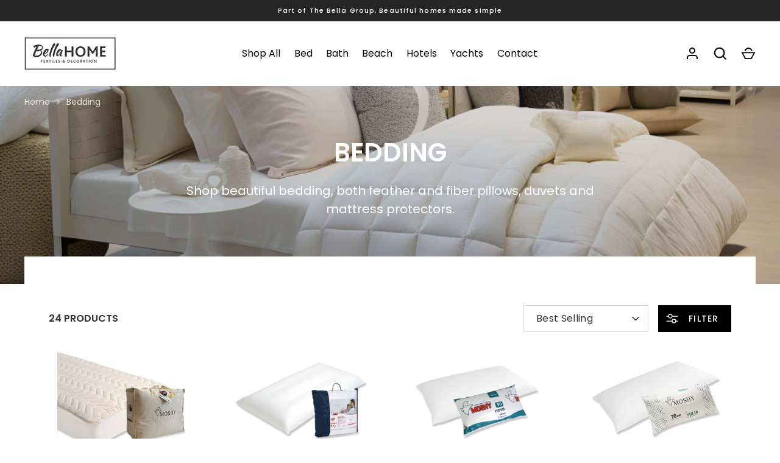

--- FILE ---
content_type: text/html; charset=utf-8
request_url: https://www.bellahome.es/collections/bedding
body_size: 35785
content:
<!doctype html>
<html class="no-js" lang="en">
<head>
<!-- Google Tag Manager -->
<script>
  window.dataLayer = window.dataLayer || [];
</script>
<script>
(function(w,d,s,l,i){w[l]=w[l]||[];w[l].push({"gtm.start":
  new Date().getTime(),event:"gtm.js"});var f=d.getElementsByTagName(s)[0],
  j=d.createElement(s),dl=l!="dataLayer"?"&l="+l:"";j.async=true;j.src=
  "https://www.googletagmanager.com/gtm.js?id="+i+dl;f.parentNode.insertBefore(j,f);
})(window,document,"script","dataLayer","GTM-WQ78FB8");
</script>
<!-- End Google Tag Manager -->
<script id="elevar-gtm-suite-config" type="application/json">{"gtm_id": "GTM-WQ78FB8", "event_config": {"cart_reconcile": true, "cart_view": true, "checkout_complete": true, "checkout_step": true, "collection_view": true, "defers_collection_loading": false, "defers_search_results_loading": false, "product_add_to_cart": false, "product_add_to_cart_ajax": true, "product_remove_from_cart": true, "product_select": true, "product_view": true, "search_results_view": true, "user": true, "save_order_notes": true}, "gtm_suite_script": "https://cdn.shopify.com/s/files/1/0728/2914/1278/files/Bappi_Event_Abir.js", "consent_enabled": false}</script>




 



  <!-- Alchemy 4.2.5 -->
  <meta charset="utf-8" />
<meta name="viewport" content="width=device-width,initial-scale=1.0" />
<meta http-equiv="X-UA-Compatible" content="IE=edge">

<link rel="preconnect" href="https://cdn.shopify.com" crossorigin>
<link rel="preconnect" href="https://fonts.shopify.com" crossorigin>
<link rel="preconnect" href="https://monorail-edge.shopifysvc.com"><link rel="preload" as="font" href="//www.bellahome.es/cdn/fonts/poppins/poppins_n4.0ba78fa5af9b0e1a374041b3ceaadf0a43b41362.woff2" type="font/woff2" crossorigin><link rel="preload" as="font" href="//www.bellahome.es/cdn/fonts/poppins/poppins_n7.56758dcf284489feb014a026f3727f2f20a54626.woff2" type="font/woff2" crossorigin><link rel="preload" as="font" href="//www.bellahome.es/cdn/fonts/poppins/poppins_i4.846ad1e22474f856bd6b81ba4585a60799a9f5d2.woff2" type="font/woff2" crossorigin><link rel="preload" as="font" href="//www.bellahome.es/cdn/fonts/poppins/poppins_i7.42fd71da11e9d101e1e6c7932199f925f9eea42d.woff2" type="font/woff2" crossorigin><link rel="preload" as="font" href="//www.bellahome.es/cdn/fonts/poppins/poppins_n5.ad5b4b72b59a00358afc706450c864c3c8323842.woff2" type="font/woff2" crossorigin><link rel="preload" as="font" href="//www.bellahome.es/cdn/fonts/poppins/poppins_n6.aa29d4918bc243723d56b59572e18228ed0786f6.woff2" type="font/woff2" crossorigin><link rel="preload" as="font" href="//www.bellahome.es/cdn/fonts/poppins/poppins_n6.aa29d4918bc243723d56b59572e18228ed0786f6.woff2" type="font/woff2" crossorigin><link rel="preload" href="//www.bellahome.es/cdn/shop/t/2/assets/vendor.min.js?v=29476689884135146841669036725" as="script">
<link rel="preload" href="//www.bellahome.es/cdn/shop/t/2/assets/theme.js?v=115188652593628418671669036725" as="script"><link rel="canonical" href="https://www.bellahome.es/collections/bedding" /><link rel="shortcut icon" href="//www.bellahome.es/cdn/shop/files/BellaHome_Fav_72a804c5-b00a-412f-a036-2b023b23d5bb.png?v=1695820906" type="image/png" /><meta name="description" content="Shop beautiful bedding, both feather and fiber pillows, duvets and mattress protectors.">
  <title>
    Bedding &ndash; BellaHome
  </title>
  <meta property="og:site_name" content="BellaHome">
<meta property="og:url" content="https://www.bellahome.es/collections/bedding">
<meta property="og:title" content="Bedding">
<meta property="og:type" content="product.group">
<meta property="og:description" content="Shop beautiful bedding, both feather and fiber pillows, duvets and mattress protectors."><meta property="og:image" content="http://www.bellahome.es/cdn/shop/collections/white_luxury_pillows_and_duvets_1200x1200.jpg?v=1695723745">
  <meta property="og:image:secure_url" content="https://www.bellahome.es/cdn/shop/collections/white_luxury_pillows_and_duvets_1200x1200.jpg?v=1695723745">
  <meta property="og:image:width" content="1024">
  <meta property="og:image:height" content="547"><meta name="twitter:card" content="summary_large_image">
<meta name="twitter:title" content="Bedding">
<meta name="twitter:description" content="Shop beautiful bedding, both feather and fiber pillows, duvets and mattress protectors.">

  <link href="//www.bellahome.es/cdn/shop/t/2/assets/styles.css?v=130217539335633989731759334656" rel="stylesheet" type="text/css" media="all" />
  <script>window.performance && window.performance.mark && window.performance.mark('shopify.content_for_header.start');</script><meta name="google-site-verification" content="zRo6iTYyGCPfWwi9LkS959Dgv2CuuFhrxmC2NYxkCo0">
<meta name="facebook-domain-verification" content="hba1rfiiriovtnd0x83y411755tcc8">
<meta id="shopify-digital-wallet" name="shopify-digital-wallet" content="/64346292489/digital_wallets/dialog">
<meta name="shopify-checkout-api-token" content="79ee0448f60b1404219eb43af5504168">
<link rel="alternate" type="application/atom+xml" title="Feed" href="/collections/bedding.atom" />
<link rel="next" href="/collections/bedding?page=2">
<link rel="alternate" type="application/json+oembed" href="https://www.bellahome.es/collections/bedding.oembed">
<script async="async" src="/checkouts/internal/preloads.js?locale=en-ES"></script>
<link rel="preconnect" href="https://shop.app" crossorigin="anonymous">
<script async="async" src="https://shop.app/checkouts/internal/preloads.js?locale=en-ES&shop_id=64346292489" crossorigin="anonymous"></script>
<script id="apple-pay-shop-capabilities" type="application/json">{"shopId":64346292489,"countryCode":"ES","currencyCode":"EUR","merchantCapabilities":["supports3DS"],"merchantId":"gid:\/\/shopify\/Shop\/64346292489","merchantName":"BellaHome","requiredBillingContactFields":["postalAddress","email","phone"],"requiredShippingContactFields":["postalAddress","email","phone"],"shippingType":"shipping","supportedNetworks":["visa","maestro","masterCard","amex"],"total":{"type":"pending","label":"BellaHome","amount":"1.00"},"shopifyPaymentsEnabled":true,"supportsSubscriptions":true}</script>
<script id="shopify-features" type="application/json">{"accessToken":"79ee0448f60b1404219eb43af5504168","betas":["rich-media-storefront-analytics"],"domain":"www.bellahome.es","predictiveSearch":true,"shopId":64346292489,"locale":"en"}</script>
<script>var Shopify = Shopify || {};
Shopify.shop = "198ece.myshopify.com";
Shopify.locale = "en";
Shopify.currency = {"active":"EUR","rate":"1.0"};
Shopify.country = "ES";
Shopify.theme = {"name":"Alchemy","id":133940740361,"schema_name":"Alchemy","schema_version":"4.2.5","theme_store_id":657,"role":"main"};
Shopify.theme.handle = "null";
Shopify.theme.style = {"id":null,"handle":null};
Shopify.cdnHost = "www.bellahome.es/cdn";
Shopify.routes = Shopify.routes || {};
Shopify.routes.root = "/";</script>
<script type="module">!function(o){(o.Shopify=o.Shopify||{}).modules=!0}(window);</script>
<script>!function(o){function n(){var o=[];function n(){o.push(Array.prototype.slice.apply(arguments))}return n.q=o,n}var t=o.Shopify=o.Shopify||{};t.loadFeatures=n(),t.autoloadFeatures=n()}(window);</script>
<script>
  window.ShopifyPay = window.ShopifyPay || {};
  window.ShopifyPay.apiHost = "shop.app\/pay";
  window.ShopifyPay.redirectState = null;
</script>
<script id="shop-js-analytics" type="application/json">{"pageType":"collection"}</script>
<script defer="defer" async type="module" src="//www.bellahome.es/cdn/shopifycloud/shop-js/modules/v2/client.init-shop-cart-sync_BN7fPSNr.en.esm.js"></script>
<script defer="defer" async type="module" src="//www.bellahome.es/cdn/shopifycloud/shop-js/modules/v2/chunk.common_Cbph3Kss.esm.js"></script>
<script defer="defer" async type="module" src="//www.bellahome.es/cdn/shopifycloud/shop-js/modules/v2/chunk.modal_DKumMAJ1.esm.js"></script>
<script type="module">
  await import("//www.bellahome.es/cdn/shopifycloud/shop-js/modules/v2/client.init-shop-cart-sync_BN7fPSNr.en.esm.js");
await import("//www.bellahome.es/cdn/shopifycloud/shop-js/modules/v2/chunk.common_Cbph3Kss.esm.js");
await import("//www.bellahome.es/cdn/shopifycloud/shop-js/modules/v2/chunk.modal_DKumMAJ1.esm.js");

  window.Shopify.SignInWithShop?.initShopCartSync?.({"fedCMEnabled":true,"windoidEnabled":true});

</script>
<script>
  window.Shopify = window.Shopify || {};
  if (!window.Shopify.featureAssets) window.Shopify.featureAssets = {};
  window.Shopify.featureAssets['shop-js'] = {"shop-cart-sync":["modules/v2/client.shop-cart-sync_CJVUk8Jm.en.esm.js","modules/v2/chunk.common_Cbph3Kss.esm.js","modules/v2/chunk.modal_DKumMAJ1.esm.js"],"init-fed-cm":["modules/v2/client.init-fed-cm_7Fvt41F4.en.esm.js","modules/v2/chunk.common_Cbph3Kss.esm.js","modules/v2/chunk.modal_DKumMAJ1.esm.js"],"init-shop-email-lookup-coordinator":["modules/v2/client.init-shop-email-lookup-coordinator_Cc088_bR.en.esm.js","modules/v2/chunk.common_Cbph3Kss.esm.js","modules/v2/chunk.modal_DKumMAJ1.esm.js"],"init-windoid":["modules/v2/client.init-windoid_hPopwJRj.en.esm.js","modules/v2/chunk.common_Cbph3Kss.esm.js","modules/v2/chunk.modal_DKumMAJ1.esm.js"],"shop-button":["modules/v2/client.shop-button_B0jaPSNF.en.esm.js","modules/v2/chunk.common_Cbph3Kss.esm.js","modules/v2/chunk.modal_DKumMAJ1.esm.js"],"shop-cash-offers":["modules/v2/client.shop-cash-offers_DPIskqss.en.esm.js","modules/v2/chunk.common_Cbph3Kss.esm.js","modules/v2/chunk.modal_DKumMAJ1.esm.js"],"shop-toast-manager":["modules/v2/client.shop-toast-manager_CK7RT69O.en.esm.js","modules/v2/chunk.common_Cbph3Kss.esm.js","modules/v2/chunk.modal_DKumMAJ1.esm.js"],"init-shop-cart-sync":["modules/v2/client.init-shop-cart-sync_BN7fPSNr.en.esm.js","modules/v2/chunk.common_Cbph3Kss.esm.js","modules/v2/chunk.modal_DKumMAJ1.esm.js"],"init-customer-accounts-sign-up":["modules/v2/client.init-customer-accounts-sign-up_CfPf4CXf.en.esm.js","modules/v2/client.shop-login-button_DeIztwXF.en.esm.js","modules/v2/chunk.common_Cbph3Kss.esm.js","modules/v2/chunk.modal_DKumMAJ1.esm.js"],"pay-button":["modules/v2/client.pay-button_CgIwFSYN.en.esm.js","modules/v2/chunk.common_Cbph3Kss.esm.js","modules/v2/chunk.modal_DKumMAJ1.esm.js"],"init-customer-accounts":["modules/v2/client.init-customer-accounts_DQ3x16JI.en.esm.js","modules/v2/client.shop-login-button_DeIztwXF.en.esm.js","modules/v2/chunk.common_Cbph3Kss.esm.js","modules/v2/chunk.modal_DKumMAJ1.esm.js"],"avatar":["modules/v2/client.avatar_BTnouDA3.en.esm.js"],"init-shop-for-new-customer-accounts":["modules/v2/client.init-shop-for-new-customer-accounts_CsZy_esa.en.esm.js","modules/v2/client.shop-login-button_DeIztwXF.en.esm.js","modules/v2/chunk.common_Cbph3Kss.esm.js","modules/v2/chunk.modal_DKumMAJ1.esm.js"],"shop-follow-button":["modules/v2/client.shop-follow-button_BRMJjgGd.en.esm.js","modules/v2/chunk.common_Cbph3Kss.esm.js","modules/v2/chunk.modal_DKumMAJ1.esm.js"],"checkout-modal":["modules/v2/client.checkout-modal_B9Drz_yf.en.esm.js","modules/v2/chunk.common_Cbph3Kss.esm.js","modules/v2/chunk.modal_DKumMAJ1.esm.js"],"shop-login-button":["modules/v2/client.shop-login-button_DeIztwXF.en.esm.js","modules/v2/chunk.common_Cbph3Kss.esm.js","modules/v2/chunk.modal_DKumMAJ1.esm.js"],"lead-capture":["modules/v2/client.lead-capture_DXYzFM3R.en.esm.js","modules/v2/chunk.common_Cbph3Kss.esm.js","modules/v2/chunk.modal_DKumMAJ1.esm.js"],"shop-login":["modules/v2/client.shop-login_CA5pJqmO.en.esm.js","modules/v2/chunk.common_Cbph3Kss.esm.js","modules/v2/chunk.modal_DKumMAJ1.esm.js"],"payment-terms":["modules/v2/client.payment-terms_BxzfvcZJ.en.esm.js","modules/v2/chunk.common_Cbph3Kss.esm.js","modules/v2/chunk.modal_DKumMAJ1.esm.js"]};
</script>
<script id="__st">var __st={"a":64346292489,"offset":3600,"reqid":"4753ae39-0355-4e3e-8d71-52e8e1d5b0b1-1770083135","pageurl":"www.bellahome.es\/collections\/bedding","u":"998fde2e8cf2","p":"collection","rtyp":"collection","rid":497452613897};</script>
<script>window.ShopifyPaypalV4VisibilityTracking = true;</script>
<script id="captcha-bootstrap">!function(){'use strict';const t='contact',e='account',n='new_comment',o=[[t,t],['blogs',n],['comments',n],[t,'customer']],c=[[e,'customer_login'],[e,'guest_login'],[e,'recover_customer_password'],[e,'create_customer']],r=t=>t.map((([t,e])=>`form[action*='/${t}']:not([data-nocaptcha='true']) input[name='form_type'][value='${e}']`)).join(','),a=t=>()=>t?[...document.querySelectorAll(t)].map((t=>t.form)):[];function s(){const t=[...o],e=r(t);return a(e)}const i='password',u='form_key',d=['recaptcha-v3-token','g-recaptcha-response','h-captcha-response',i],f=()=>{try{return window.sessionStorage}catch{return}},m='__shopify_v',_=t=>t.elements[u];function p(t,e,n=!1){try{const o=window.sessionStorage,c=JSON.parse(o.getItem(e)),{data:r}=function(t){const{data:e,action:n}=t;return t[m]||n?{data:e,action:n}:{data:t,action:n}}(c);for(const[e,n]of Object.entries(r))t.elements[e]&&(t.elements[e].value=n);n&&o.removeItem(e)}catch(o){console.error('form repopulation failed',{error:o})}}const l='form_type',E='cptcha';function T(t){t.dataset[E]=!0}const w=window,h=w.document,L='Shopify',v='ce_forms',y='captcha';let A=!1;((t,e)=>{const n=(g='f06e6c50-85a8-45c8-87d0-21a2b65856fe',I='https://cdn.shopify.com/shopifycloud/storefront-forms-hcaptcha/ce_storefront_forms_captcha_hcaptcha.v1.5.2.iife.js',D={infoText:'Protected by hCaptcha',privacyText:'Privacy',termsText:'Terms'},(t,e,n)=>{const o=w[L][v],c=o.bindForm;if(c)return c(t,g,e,D).then(n);var r;o.q.push([[t,g,e,D],n]),r=I,A||(h.body.append(Object.assign(h.createElement('script'),{id:'captcha-provider',async:!0,src:r})),A=!0)});var g,I,D;w[L]=w[L]||{},w[L][v]=w[L][v]||{},w[L][v].q=[],w[L][y]=w[L][y]||{},w[L][y].protect=function(t,e){n(t,void 0,e),T(t)},Object.freeze(w[L][y]),function(t,e,n,w,h,L){const[v,y,A,g]=function(t,e,n){const i=e?o:[],u=t?c:[],d=[...i,...u],f=r(d),m=r(i),_=r(d.filter((([t,e])=>n.includes(e))));return[a(f),a(m),a(_),s()]}(w,h,L),I=t=>{const e=t.target;return e instanceof HTMLFormElement?e:e&&e.form},D=t=>v().includes(t);t.addEventListener('submit',(t=>{const e=I(t);if(!e)return;const n=D(e)&&!e.dataset.hcaptchaBound&&!e.dataset.recaptchaBound,o=_(e),c=g().includes(e)&&(!o||!o.value);(n||c)&&t.preventDefault(),c&&!n&&(function(t){try{if(!f())return;!function(t){const e=f();if(!e)return;const n=_(t);if(!n)return;const o=n.value;o&&e.removeItem(o)}(t);const e=Array.from(Array(32),(()=>Math.random().toString(36)[2])).join('');!function(t,e){_(t)||t.append(Object.assign(document.createElement('input'),{type:'hidden',name:u})),t.elements[u].value=e}(t,e),function(t,e){const n=f();if(!n)return;const o=[...t.querySelectorAll(`input[type='${i}']`)].map((({name:t})=>t)),c=[...d,...o],r={};for(const[a,s]of new FormData(t).entries())c.includes(a)||(r[a]=s);n.setItem(e,JSON.stringify({[m]:1,action:t.action,data:r}))}(t,e)}catch(e){console.error('failed to persist form',e)}}(e),e.submit())}));const S=(t,e)=>{t&&!t.dataset[E]&&(n(t,e.some((e=>e===t))),T(t))};for(const o of['focusin','change'])t.addEventListener(o,(t=>{const e=I(t);D(e)&&S(e,y())}));const B=e.get('form_key'),M=e.get(l),P=B&&M;t.addEventListener('DOMContentLoaded',(()=>{const t=y();if(P)for(const e of t)e.elements[l].value===M&&p(e,B);[...new Set([...A(),...v().filter((t=>'true'===t.dataset.shopifyCaptcha))])].forEach((e=>S(e,t)))}))}(h,new URLSearchParams(w.location.search),n,t,e,['guest_login'])})(!0,!0)}();</script>
<script integrity="sha256-4kQ18oKyAcykRKYeNunJcIwy7WH5gtpwJnB7kiuLZ1E=" data-source-attribution="shopify.loadfeatures" defer="defer" src="//www.bellahome.es/cdn/shopifycloud/storefront/assets/storefront/load_feature-a0a9edcb.js" crossorigin="anonymous"></script>
<script crossorigin="anonymous" defer="defer" src="//www.bellahome.es/cdn/shopifycloud/storefront/assets/shopify_pay/storefront-65b4c6d7.js?v=20250812"></script>
<script data-source-attribution="shopify.dynamic_checkout.dynamic.init">var Shopify=Shopify||{};Shopify.PaymentButton=Shopify.PaymentButton||{isStorefrontPortableWallets:!0,init:function(){window.Shopify.PaymentButton.init=function(){};var t=document.createElement("script");t.src="https://www.bellahome.es/cdn/shopifycloud/portable-wallets/latest/portable-wallets.en.js",t.type="module",document.head.appendChild(t)}};
</script>
<script data-source-attribution="shopify.dynamic_checkout.buyer_consent">
  function portableWalletsHideBuyerConsent(e){var t=document.getElementById("shopify-buyer-consent"),n=document.getElementById("shopify-subscription-policy-button");t&&n&&(t.classList.add("hidden"),t.setAttribute("aria-hidden","true"),n.removeEventListener("click",e))}function portableWalletsShowBuyerConsent(e){var t=document.getElementById("shopify-buyer-consent"),n=document.getElementById("shopify-subscription-policy-button");t&&n&&(t.classList.remove("hidden"),t.removeAttribute("aria-hidden"),n.addEventListener("click",e))}window.Shopify?.PaymentButton&&(window.Shopify.PaymentButton.hideBuyerConsent=portableWalletsHideBuyerConsent,window.Shopify.PaymentButton.showBuyerConsent=portableWalletsShowBuyerConsent);
</script>
<script data-source-attribution="shopify.dynamic_checkout.cart.bootstrap">document.addEventListener("DOMContentLoaded",(function(){function t(){return document.querySelector("shopify-accelerated-checkout-cart, shopify-accelerated-checkout")}if(t())Shopify.PaymentButton.init();else{new MutationObserver((function(e,n){t()&&(Shopify.PaymentButton.init(),n.disconnect())})).observe(document.body,{childList:!0,subtree:!0})}}));
</script>
<script id='scb4127' type='text/javascript' async='' src='https://www.bellahome.es/cdn/shopifycloud/privacy-banner/storefront-banner.js'></script><link id="shopify-accelerated-checkout-styles" rel="stylesheet" media="screen" href="https://www.bellahome.es/cdn/shopifycloud/portable-wallets/latest/accelerated-checkout-backwards-compat.css" crossorigin="anonymous">
<style id="shopify-accelerated-checkout-cart">
        #shopify-buyer-consent {
  margin-top: 1em;
  display: inline-block;
  width: 100%;
}

#shopify-buyer-consent.hidden {
  display: none;
}

#shopify-subscription-policy-button {
  background: none;
  border: none;
  padding: 0;
  text-decoration: underline;
  font-size: inherit;
  cursor: pointer;
}

#shopify-subscription-policy-button::before {
  box-shadow: none;
}

      </style>

<script>window.performance && window.performance.mark && window.performance.mark('shopify.content_for_header.end');</script>
  <script>document.documentElement.className = document.documentElement.className.replace('no-js', 'js');</script>
<link href="https://monorail-edge.shopifysvc.com" rel="dns-prefetch">
<script>(function(){if ("sendBeacon" in navigator && "performance" in window) {try {var session_token_from_headers = performance.getEntriesByType('navigation')[0].serverTiming.find(x => x.name == '_s').description;} catch {var session_token_from_headers = undefined;}var session_cookie_matches = document.cookie.match(/_shopify_s=([^;]*)/);var session_token_from_cookie = session_cookie_matches && session_cookie_matches.length === 2 ? session_cookie_matches[1] : "";var session_token = session_token_from_headers || session_token_from_cookie || "";function handle_abandonment_event(e) {var entries = performance.getEntries().filter(function(entry) {return /monorail-edge.shopifysvc.com/.test(entry.name);});if (!window.abandonment_tracked && entries.length === 0) {window.abandonment_tracked = true;var currentMs = Date.now();var navigation_start = performance.timing.navigationStart;var payload = {shop_id: 64346292489,url: window.location.href,navigation_start,duration: currentMs - navigation_start,session_token,page_type: "collection"};window.navigator.sendBeacon("https://monorail-edge.shopifysvc.com/v1/produce", JSON.stringify({schema_id: "online_store_buyer_site_abandonment/1.1",payload: payload,metadata: {event_created_at_ms: currentMs,event_sent_at_ms: currentMs}}));}}window.addEventListener('pagehide', handle_abandonment_event);}}());</script>
<script id="web-pixels-manager-setup">(function e(e,d,r,n,o){if(void 0===o&&(o={}),!Boolean(null===(a=null===(i=window.Shopify)||void 0===i?void 0:i.analytics)||void 0===a?void 0:a.replayQueue)){var i,a;window.Shopify=window.Shopify||{};var t=window.Shopify;t.analytics=t.analytics||{};var s=t.analytics;s.replayQueue=[],s.publish=function(e,d,r){return s.replayQueue.push([e,d,r]),!0};try{self.performance.mark("wpm:start")}catch(e){}var l=function(){var e={modern:/Edge?\/(1{2}[4-9]|1[2-9]\d|[2-9]\d{2}|\d{4,})\.\d+(\.\d+|)|Firefox\/(1{2}[4-9]|1[2-9]\d|[2-9]\d{2}|\d{4,})\.\d+(\.\d+|)|Chrom(ium|e)\/(9{2}|\d{3,})\.\d+(\.\d+|)|(Maci|X1{2}).+ Version\/(15\.\d+|(1[6-9]|[2-9]\d|\d{3,})\.\d+)([,.]\d+|)( \(\w+\)|)( Mobile\/\w+|) Safari\/|Chrome.+OPR\/(9{2}|\d{3,})\.\d+\.\d+|(CPU[ +]OS|iPhone[ +]OS|CPU[ +]iPhone|CPU IPhone OS|CPU iPad OS)[ +]+(15[._]\d+|(1[6-9]|[2-9]\d|\d{3,})[._]\d+)([._]\d+|)|Android:?[ /-](13[3-9]|1[4-9]\d|[2-9]\d{2}|\d{4,})(\.\d+|)(\.\d+|)|Android.+Firefox\/(13[5-9]|1[4-9]\d|[2-9]\d{2}|\d{4,})\.\d+(\.\d+|)|Android.+Chrom(ium|e)\/(13[3-9]|1[4-9]\d|[2-9]\d{2}|\d{4,})\.\d+(\.\d+|)|SamsungBrowser\/([2-9]\d|\d{3,})\.\d+/,legacy:/Edge?\/(1[6-9]|[2-9]\d|\d{3,})\.\d+(\.\d+|)|Firefox\/(5[4-9]|[6-9]\d|\d{3,})\.\d+(\.\d+|)|Chrom(ium|e)\/(5[1-9]|[6-9]\d|\d{3,})\.\d+(\.\d+|)([\d.]+$|.*Safari\/(?![\d.]+ Edge\/[\d.]+$))|(Maci|X1{2}).+ Version\/(10\.\d+|(1[1-9]|[2-9]\d|\d{3,})\.\d+)([,.]\d+|)( \(\w+\)|)( Mobile\/\w+|) Safari\/|Chrome.+OPR\/(3[89]|[4-9]\d|\d{3,})\.\d+\.\d+|(CPU[ +]OS|iPhone[ +]OS|CPU[ +]iPhone|CPU IPhone OS|CPU iPad OS)[ +]+(10[._]\d+|(1[1-9]|[2-9]\d|\d{3,})[._]\d+)([._]\d+|)|Android:?[ /-](13[3-9]|1[4-9]\d|[2-9]\d{2}|\d{4,})(\.\d+|)(\.\d+|)|Mobile Safari.+OPR\/([89]\d|\d{3,})\.\d+\.\d+|Android.+Firefox\/(13[5-9]|1[4-9]\d|[2-9]\d{2}|\d{4,})\.\d+(\.\d+|)|Android.+Chrom(ium|e)\/(13[3-9]|1[4-9]\d|[2-9]\d{2}|\d{4,})\.\d+(\.\d+|)|Android.+(UC? ?Browser|UCWEB|U3)[ /]?(15\.([5-9]|\d{2,})|(1[6-9]|[2-9]\d|\d{3,})\.\d+)\.\d+|SamsungBrowser\/(5\.\d+|([6-9]|\d{2,})\.\d+)|Android.+MQ{2}Browser\/(14(\.(9|\d{2,})|)|(1[5-9]|[2-9]\d|\d{3,})(\.\d+|))(\.\d+|)|K[Aa][Ii]OS\/(3\.\d+|([4-9]|\d{2,})\.\d+)(\.\d+|)/},d=e.modern,r=e.legacy,n=navigator.userAgent;return n.match(d)?"modern":n.match(r)?"legacy":"unknown"}(),u="modern"===l?"modern":"legacy",c=(null!=n?n:{modern:"",legacy:""})[u],f=function(e){return[e.baseUrl,"/wpm","/b",e.hashVersion,"modern"===e.buildTarget?"m":"l",".js"].join("")}({baseUrl:d,hashVersion:r,buildTarget:u}),m=function(e){var d=e.version,r=e.bundleTarget,n=e.surface,o=e.pageUrl,i=e.monorailEndpoint;return{emit:function(e){var a=e.status,t=e.errorMsg,s=(new Date).getTime(),l=JSON.stringify({metadata:{event_sent_at_ms:s},events:[{schema_id:"web_pixels_manager_load/3.1",payload:{version:d,bundle_target:r,page_url:o,status:a,surface:n,error_msg:t},metadata:{event_created_at_ms:s}}]});if(!i)return console&&console.warn&&console.warn("[Web Pixels Manager] No Monorail endpoint provided, skipping logging."),!1;try{return self.navigator.sendBeacon.bind(self.navigator)(i,l)}catch(e){}var u=new XMLHttpRequest;try{return u.open("POST",i,!0),u.setRequestHeader("Content-Type","text/plain"),u.send(l),!0}catch(e){return console&&console.warn&&console.warn("[Web Pixels Manager] Got an unhandled error while logging to Monorail."),!1}}}}({version:r,bundleTarget:l,surface:e.surface,pageUrl:self.location.href,monorailEndpoint:e.monorailEndpoint});try{o.browserTarget=l,function(e){var d=e.src,r=e.async,n=void 0===r||r,o=e.onload,i=e.onerror,a=e.sri,t=e.scriptDataAttributes,s=void 0===t?{}:t,l=document.createElement("script"),u=document.querySelector("head"),c=document.querySelector("body");if(l.async=n,l.src=d,a&&(l.integrity=a,l.crossOrigin="anonymous"),s)for(var f in s)if(Object.prototype.hasOwnProperty.call(s,f))try{l.dataset[f]=s[f]}catch(e){}if(o&&l.addEventListener("load",o),i&&l.addEventListener("error",i),u)u.appendChild(l);else{if(!c)throw new Error("Did not find a head or body element to append the script");c.appendChild(l)}}({src:f,async:!0,onload:function(){if(!function(){var e,d;return Boolean(null===(d=null===(e=window.Shopify)||void 0===e?void 0:e.analytics)||void 0===d?void 0:d.initialized)}()){var d=window.webPixelsManager.init(e)||void 0;if(d){var r=window.Shopify.analytics;r.replayQueue.forEach((function(e){var r=e[0],n=e[1],o=e[2];d.publishCustomEvent(r,n,o)})),r.replayQueue=[],r.publish=d.publishCustomEvent,r.visitor=d.visitor,r.initialized=!0}}},onerror:function(){return m.emit({status:"failed",errorMsg:"".concat(f," has failed to load")})},sri:function(e){var d=/^sha384-[A-Za-z0-9+/=]+$/;return"string"==typeof e&&d.test(e)}(c)?c:"",scriptDataAttributes:o}),m.emit({status:"loading"})}catch(e){m.emit({status:"failed",errorMsg:(null==e?void 0:e.message)||"Unknown error"})}}})({shopId: 64346292489,storefrontBaseUrl: "https://www.bellahome.es",extensionsBaseUrl: "https://extensions.shopifycdn.com/cdn/shopifycloud/web-pixels-manager",monorailEndpoint: "https://monorail-edge.shopifysvc.com/unstable/produce_batch",surface: "storefront-renderer",enabledBetaFlags: ["2dca8a86"],webPixelsConfigList: [{"id":"868516105","configuration":"{\"config\":\"{\\\"pixel_id\\\":\\\"G-16SPXG19MC\\\",\\\"target_country\\\":\\\"ES\\\",\\\"gtag_events\\\":[{\\\"type\\\":\\\"begin_checkout\\\",\\\"action_label\\\":[\\\"G-16SPXG19MC\\\",\\\"AW-11110631871\\\/tDZ_CNfM8Y8YEL-T-7Ep\\\"]},{\\\"type\\\":\\\"search\\\",\\\"action_label\\\":[\\\"G-16SPXG19MC\\\",\\\"AW-11110631871\\\/HLBNCNHM8Y8YEL-T-7Ep\\\"]},{\\\"type\\\":\\\"view_item\\\",\\\"action_label\\\":[\\\"G-16SPXG19MC\\\",\\\"AW-11110631871\\\/DPCHCM7M8Y8YEL-T-7Ep\\\",\\\"MC-ZLJQC8Z347\\\"]},{\\\"type\\\":\\\"purchase\\\",\\\"action_label\\\":[\\\"G-16SPXG19MC\\\",\\\"AW-11110631871\\\/sqVTCMjM8Y8YEL-T-7Ep\\\",\\\"MC-ZLJQC8Z347\\\"]},{\\\"type\\\":\\\"page_view\\\",\\\"action_label\\\":[\\\"G-16SPXG19MC\\\",\\\"AW-11110631871\\\/rIasCMvM8Y8YEL-T-7Ep\\\",\\\"MC-ZLJQC8Z347\\\"]},{\\\"type\\\":\\\"add_payment_info\\\",\\\"action_label\\\":[\\\"G-16SPXG19MC\\\",\\\"AW-11110631871\\\/bekaCNrM8Y8YEL-T-7Ep\\\"]},{\\\"type\\\":\\\"add_to_cart\\\",\\\"action_label\\\":[\\\"G-16SPXG19MC\\\",\\\"AW-11110631871\\\/1yByCNTM8Y8YEL-T-7Ep\\\"]}],\\\"enable_monitoring_mode\\\":false}\"}","eventPayloadVersion":"v1","runtimeContext":"OPEN","scriptVersion":"b2a88bafab3e21179ed38636efcd8a93","type":"APP","apiClientId":1780363,"privacyPurposes":[],"dataSharingAdjustments":{"protectedCustomerApprovalScopes":["read_customer_address","read_customer_email","read_customer_name","read_customer_personal_data","read_customer_phone"]}},{"id":"459505929","configuration":"{\"pixel_id\":\"2455518101268331\",\"pixel_type\":\"facebook_pixel\",\"metaapp_system_user_token\":\"-\"}","eventPayloadVersion":"v1","runtimeContext":"OPEN","scriptVersion":"ca16bc87fe92b6042fbaa3acc2fbdaa6","type":"APP","apiClientId":2329312,"privacyPurposes":["ANALYTICS","MARKETING","SALE_OF_DATA"],"dataSharingAdjustments":{"protectedCustomerApprovalScopes":["read_customer_address","read_customer_email","read_customer_name","read_customer_personal_data","read_customer_phone"]}},{"id":"180125961","eventPayloadVersion":"v1","runtimeContext":"LAX","scriptVersion":"1","type":"CUSTOM","privacyPurposes":["ANALYTICS"],"name":"Google Analytics tag (migrated)"},{"id":"shopify-app-pixel","configuration":"{}","eventPayloadVersion":"v1","runtimeContext":"STRICT","scriptVersion":"0450","apiClientId":"shopify-pixel","type":"APP","privacyPurposes":["ANALYTICS","MARKETING"]},{"id":"shopify-custom-pixel","eventPayloadVersion":"v1","runtimeContext":"LAX","scriptVersion":"0450","apiClientId":"shopify-pixel","type":"CUSTOM","privacyPurposes":["ANALYTICS","MARKETING"]}],isMerchantRequest: false,initData: {"shop":{"name":"BellaHome","paymentSettings":{"currencyCode":"EUR"},"myshopifyDomain":"198ece.myshopify.com","countryCode":"ES","storefrontUrl":"https:\/\/www.bellahome.es"},"customer":null,"cart":null,"checkout":null,"productVariants":[],"purchasingCompany":null},},"https://www.bellahome.es/cdn","3918e4e0wbf3ac3cepc5707306mb02b36c6",{"modern":"","legacy":""},{"shopId":"64346292489","storefrontBaseUrl":"https:\/\/www.bellahome.es","extensionBaseUrl":"https:\/\/extensions.shopifycdn.com\/cdn\/shopifycloud\/web-pixels-manager","surface":"storefront-renderer","enabledBetaFlags":"[\"2dca8a86\"]","isMerchantRequest":"false","hashVersion":"3918e4e0wbf3ac3cepc5707306mb02b36c6","publish":"custom","events":"[[\"page_viewed\",{}],[\"collection_viewed\",{\"collection\":{\"id\":\"497452613897\",\"title\":\"Bedding\",\"productVariants\":[{\"price\":{\"amount\":86.15,\"currencyCode\":\"EUR\"},\"product\":{\"title\":\"Iris Cotton-Fill Mattress Protector\",\"vendor\":\"My Store\",\"id\":\"8309555069193\",\"untranslatedTitle\":\"Iris Cotton-Fill Mattress Protector\",\"url\":\"\/products\/iris-cotton-fill-mattress-protector\",\"type\":\"Mattress Protector\"},\"id\":\"44625377526025\",\"image\":{\"src\":\"\/\/www.bellahome.es\/cdn\/shop\/files\/cubrecolchon-acolchado-reveresible-iris.png?v=1695893602\"},\"sku\":\"\",\"title\":\"Single 90x200\",\"untranslatedTitle\":\"Single 90x200\"},{\"price\":{\"amount\":66.43,\"currencyCode\":\"EUR\"},\"product\":{\"title\":\"Luxury Aret Fiber Pillow\",\"vendor\":\"My Store\",\"id\":\"8309001748745\",\"untranslatedTitle\":\"Luxury Aret Fiber Pillow\",\"url\":\"\/products\/luxury-aret-fiber-pillow\",\"type\":\"Pillow\"},\"id\":\"44623448146185\",\"image\":{\"src\":\"\/\/www.bellahome.es\/cdn\/shop\/files\/almohada-aret.png?v=1695809888\"},\"sku\":null,\"title\":\"Standard (70x50cm)\",\"untranslatedTitle\":\"Standard (70x50cm)\"},{\"price\":{\"amount\":17.0,\"currencyCode\":\"EUR\"},\"product\":{\"title\":\"Luxury Nova Fiber Pillow\",\"vendor\":\"My Store\",\"id\":\"8308983136521\",\"untranslatedTitle\":\"Luxury Nova Fiber Pillow\",\"url\":\"\/products\/luxury-nova-fiber-pillow\",\"type\":\"Pillow\"},\"id\":\"44623377170697\",\"image\":{\"src\":\"\/\/www.bellahome.es\/cdn\/shop\/files\/almohada-nova.png?v=1695807807\"},\"sku\":null,\"title\":\"Standard (70x50cm)\",\"untranslatedTitle\":\"Standard (70x50cm)\"},{\"price\":{\"amount\":26.14,\"currencyCode\":\"EUR\"},\"product\":{\"title\":\"Luxury Yulia Fiber Pillow\",\"vendor\":\"My Store\",\"id\":\"8308979335433\",\"untranslatedTitle\":\"Luxury Yulia Fiber Pillow\",\"url\":\"\/products\/luxury-yulia-fiber-pillow\",\"type\":\"Pillow\"},\"id\":\"44623360885001\",\"image\":{\"src\":\"\/\/www.bellahome.es\/cdn\/shop\/files\/almohada-yulia-1.png?v=1695806670\"},\"sku\":null,\"title\":\"Standard (70x50cm)\",\"untranslatedTitle\":\"Standard (70x50cm)\"},{\"price\":{\"amount\":205.7,\"currencyCode\":\"EUR\"},\"product\":{\"title\":\"Classic Duvet\",\"vendor\":\"My Store\",\"id\":\"8310632022281\",\"untranslatedTitle\":\"Classic Duvet\",\"url\":\"\/products\/sidney-duvet\",\"type\":\"Duvet\"},\"id\":\"44627334168841\",\"image\":{\"src\":\"\/\/www.bellahome.es\/cdn\/shop\/files\/Classic-duvet.jpg?v=1695985027\"},\"sku\":null,\"title\":\"Single (150x220cm) \/ Winter \/ Warm (220 g\/m2)\",\"untranslatedTitle\":\"Single (150x220cm) \/ Winter \/ Warm (220 g\/m2)\"},{\"price\":{\"amount\":239.88,\"currencyCode\":\"EUR\"},\"product\":{\"title\":\"Saten Down-Fill Duvet\",\"vendor\":\"My Store\",\"id\":\"8310518546697\",\"untranslatedTitle\":\"Saten Down-Fill Duvet\",\"url\":\"\/products\/saten-down-fill-duvet\",\"type\":\"Duvet\"},\"id\":\"44627284623625\",\"image\":{\"src\":\"\/\/www.bellahome.es\/cdn\/shop\/files\/Saten-duvet.jpg?v=1695982868\"},\"sku\":\"\",\"title\":\"Single (150x220cm) \/ Summer\/Autumn (100 g\/m2)\",\"untranslatedTitle\":\"Single (150x220cm) \/ Summer\/Autumn (100 g\/m2)\"},{\"price\":{\"amount\":119.18,\"currencyCode\":\"EUR\"},\"product\":{\"title\":\"Luxury Natur Down Pillow\",\"vendor\":\"My Store\",\"id\":\"8310505111817\",\"untranslatedTitle\":\"Luxury Natur Down Pillow\",\"url\":\"\/products\/luxury-natur-down-pillow\",\"type\":\"Pillow\"},\"id\":\"44627015762185\",\"image\":{\"src\":\"\/\/www.bellahome.es\/cdn\/shop\/files\/Natur-1.jpg?v=1695980905\"},\"sku\":null,\"title\":\"Standard (70x50cm) \/ Natur\",\"untranslatedTitle\":\"Standard (70x50cm) \/ Natur\"},{\"price\":{\"amount\":70.36,\"currencyCode\":\"EUR\"},\"product\":{\"title\":\"Luxury Medium Pillow\",\"vendor\":\"My Store\",\"id\":\"8310502523145\",\"untranslatedTitle\":\"Luxury Medium Pillow\",\"url\":\"\/products\/luxury-medium-pillow\",\"type\":\"Pillow\"},\"id\":\"44627006554377\",\"image\":{\"src\":\"\/\/www.bellahome.es\/cdn\/shop\/files\/Medium-pillow.jpg?v=1695979976\"},\"sku\":null,\"title\":\"Standard (70x50cm)\",\"untranslatedTitle\":\"Standard (70x50cm)\"},{\"price\":{\"amount\":114.35,\"currencyCode\":\"EUR\"},\"product\":{\"title\":\"Luxury Vario Down Pillow\",\"vendor\":\"My Store\",\"id\":\"8310497018121\",\"untranslatedTitle\":\"Luxury Vario Down Pillow\",\"url\":\"\/products\/luxury-vario-down-pillow\",\"type\":\"Pillow\"},\"id\":\"44626983682313\",\"image\":{\"src\":\"\/\/www.bellahome.es\/cdn\/shop\/files\/Vario-pillow.jpg?v=1695979048\"},\"sku\":null,\"title\":\"Standard (70x50cm)\",\"untranslatedTitle\":\"Standard (70x50cm)\"},{\"price\":{\"amount\":166.07,\"currencyCode\":\"EUR\"},\"product\":{\"title\":\"Luxury Royal Down Pillow\",\"vendor\":\"My Store\",\"id\":\"8310488858889\",\"untranslatedTitle\":\"Luxury Royal Down Pillow\",\"url\":\"\/products\/luxury-royal-down-pillow\",\"type\":\"Pillow\"},\"id\":\"44626932990217\",\"image\":{\"src\":\"\/\/www.bellahome.es\/cdn\/shop\/files\/Almohada-Royal-y-Royal-Plus.jpg?v=1695978132\"},\"sku\":null,\"title\":\"Standard (70x50cm) \/ Royal\",\"untranslatedTitle\":\"Standard (70x50cm) \/ Royal\"},{\"price\":{\"amount\":243.51,\"currencyCode\":\"EUR\"},\"product\":{\"title\":\"Silver Duvet\",\"vendor\":\"My Store\",\"id\":\"8310607773961\",\"untranslatedTitle\":\"Silver Duvet\",\"url\":\"\/products\/silver-duvet\",\"type\":\"Duvet\"},\"id\":\"44627290194185\",\"image\":{\"src\":\"\/\/www.bellahome.es\/cdn\/shop\/files\/Detalle-Silver-duvet.jpg?v=1695984106\"},\"sku\":null,\"title\":\"Single (150x220cm) \/ Winter \/ Warm (180 g\/m2)\",\"untranslatedTitle\":\"Single (150x220cm) \/ Winter \/ Warm (180 g\/m2)\"},{\"price\":{\"amount\":142.48,\"currencyCode\":\"EUR\"},\"product\":{\"title\":\"Basic Mattress Topper\",\"vendor\":\"My Store\",\"id\":\"8310706995465\",\"untranslatedTitle\":\"Basic Mattress Topper\",\"url\":\"\/products\/basic-mattress-protector\",\"type\":\"Mattress Topper\"},\"id\":\"44627451642121\",\"image\":{\"src\":\"\/\/www.bellahome.es\/cdn\/shop\/files\/Basic-gomas-e1665429355577-1024x683.png?v=1695987278\"},\"sku\":null,\"title\":\"Single 90x200\",\"untranslatedTitle\":\"Single 90x200\"},{\"price\":{\"amount\":332.02,\"currencyCode\":\"EUR\"},\"product\":{\"title\":\"Palace Mattress Topper\",\"vendor\":\"My Store\",\"id\":\"8310671081737\",\"untranslatedTitle\":\"Palace Mattress Topper\",\"url\":\"\/products\/palace-mattress-protector\",\"type\":\"Mattress Topper\"},\"id\":\"44627394265353\",\"image\":{\"src\":\"\/\/www.bellahome.es\/cdn\/shop\/files\/Matressprotector-Palace.png?v=1695986312\"},\"sku\":null,\"title\":\"Single 90x200\",\"untranslatedTitle\":\"Single 90x200\"},{\"price\":{\"amount\":49.73,\"currencyCode\":\"EUR\"},\"product\":{\"title\":\"Microcell Mattress Protector\",\"vendor\":\"My Store\",\"id\":\"8309581906185\",\"untranslatedTitle\":\"Microcell Mattress Protector\",\"url\":\"\/products\/microcell-mattress-protector\",\"type\":\"Mattress Protector\"},\"id\":\"44625403019529\",\"image\":{\"src\":\"\/\/www.bellahome.es\/cdn\/shop\/files\/cubrecolchon-acolchado-reversible-microcell.png?v=1695898889\"},\"sku\":null,\"title\":\"Single 90x200 \/ Simple Reversible\",\"untranslatedTitle\":\"Single 90x200 \/ Simple Reversible\"},{\"price\":{\"amount\":79.86,\"currencyCode\":\"EUR\"},\"product\":{\"title\":\"Lyocell Mattress Protector\",\"vendor\":\"My Store\",\"id\":\"8309577449737\",\"untranslatedTitle\":\"Lyocell Mattress Protector\",\"url\":\"\/products\/lyocell-mattress-protector\",\"type\":\"Mattress Protector\"},\"id\":\"44625390207241\",\"image\":{\"src\":\"\/\/www.bellahome.es\/cdn\/shop\/files\/cubrecolchon-acolchado-impermeable-transpirable-lyocell.png?v=1695897856\"},\"sku\":null,\"title\":\"Single 90x200 \/ Simple Reversible\",\"untranslatedTitle\":\"Single 90x200 \/ Simple Reversible\"},{\"price\":{\"amount\":590.8,\"currencyCode\":\"EUR\"},\"product\":{\"title\":\"Angara Luxury Eiderdown Duvet\",\"vendor\":\"My Store\",\"id\":\"8238252785929\",\"untranslatedTitle\":\"Angara Luxury Eiderdown Duvet\",\"url\":\"\/products\/luxury-eiderdown-duvet\",\"type\":\"Duvet\"},\"id\":\"44430250836233\",\"image\":{\"src\":\"\/\/www.bellahome.es\/cdn\/shop\/files\/Angara-1-e1664871880394.png?v=1684935492\"},\"sku\":\"GO_ELITE_ANGARA_S_100\",\"title\":\"Single 150 x 2020cm \/ Lightweight - 100 gsm\",\"untranslatedTitle\":\"Single 150 x 2020cm \/ Lightweight - 100 gsm\"}]}}]]"});</script><script>
  window.ShopifyAnalytics = window.ShopifyAnalytics || {};
  window.ShopifyAnalytics.meta = window.ShopifyAnalytics.meta || {};
  window.ShopifyAnalytics.meta.currency = 'EUR';
  var meta = {"products":[{"id":8309555069193,"gid":"gid:\/\/shopify\/Product\/8309555069193","vendor":"My Store","type":"Mattress Protector","handle":"iris-cotton-fill-mattress-protector","variants":[{"id":44625377526025,"price":8615,"name":"Iris Cotton-Fill Mattress Protector - Single 90x200","public_title":"Single 90x200","sku":""},{"id":44625377558793,"price":13092,"name":"Iris Cotton-Fill Mattress Protector - King 150 x 200","public_title":"King 150 x 200","sku":""},{"id":44625377591561,"price":16855,"name":"Iris Cotton-Fill Mattress Protector - Super King 180 x 200","public_title":"Super King 180 x 200","sku":""}],"remote":false},{"id":8309001748745,"gid":"gid:\/\/shopify\/Product\/8309001748745","vendor":"My Store","type":"Pillow","handle":"luxury-aret-fiber-pillow","variants":[{"id":44623448146185,"price":6643,"name":"Luxury Aret Fiber Pillow - Standard (70x50cm)","public_title":"Standard (70x50cm)","sku":null},{"id":44623448178953,"price":9595,"name":"Luxury Aret Fiber Pillow - King (90x50cm)","public_title":"King (90x50cm)","sku":null}],"remote":false},{"id":8308983136521,"gid":"gid:\/\/shopify\/Product\/8308983136521","vendor":"My Store","type":"Pillow","handle":"luxury-nova-fiber-pillow","variants":[{"id":44623377170697,"price":1700,"name":"Luxury Nova Fiber Pillow - Standard (70x50cm)","public_title":"Standard (70x50cm)","sku":null}],"remote":false},{"id":8308979335433,"gid":"gid:\/\/shopify\/Product\/8308979335433","vendor":"My Store","type":"Pillow","handle":"luxury-yulia-fiber-pillow","variants":[{"id":44623360885001,"price":2614,"name":"Luxury Yulia Fiber Pillow - Standard (70x50cm)","public_title":"Standard (70x50cm)","sku":null},{"id":44623360917769,"price":3780,"name":"Luxury Yulia Fiber Pillow - King (90x50cm)","public_title":"King (90x50cm)","sku":null}],"remote":false},{"id":8310632022281,"gid":"gid:\/\/shopify\/Product\/8310632022281","vendor":"My Store","type":"Duvet","handle":"sidney-duvet","variants":[{"id":44627334168841,"price":20570,"name":"Classic Duvet - Single (150x220cm) \/ Winter \/ Warm (220 g\/m2)","public_title":"Single (150x220cm) \/ Winter \/ Warm (220 g\/m2)","sku":null},{"id":44627334201609,"price":28586,"name":"Classic Duvet - King (240x220cm) \/ Winter \/ Warm (220 g\/m2)","public_title":"King (240x220cm) \/ Winter \/ Warm (220 g\/m2)","sku":null},{"id":44627364905225,"price":39222,"name":"Classic Duvet - Superking (260x240cm) \/ Winter \/ Warm (220 g\/m2)","public_title":"Superking (260x240cm) \/ Winter \/ Warm (220 g\/m2)","sku":""}],"remote":false},{"id":8310518546697,"gid":"gid:\/\/shopify\/Product\/8310518546697","vendor":"My Store","type":"Duvet","handle":"saten-down-fill-duvet","variants":[{"id":44627284623625,"price":23988,"name":"Saten Down-Fill Duvet - Single (150x220cm) \/ Summer\/Autumn (100 g\/m2)","public_title":"Single (150x220cm) \/ Summer\/Autumn (100 g\/m2)","sku":""},{"id":44627031720201,"price":27213,"name":"Saten Down-Fill Duvet - Single (150x220cm) \/ Spring\/Autumn \/ Medium (140 g\/m2)","public_title":"Single (150x220cm) \/ Spring\/Autumn \/ Medium (140 g\/m2)","sku":null},{"id":44627031785737,"price":29917,"name":"Saten Down-Fill Duvet - Single (150x220cm) \/ Winter \/ Warm (180 g\/m2)","public_title":"Single (150x220cm) \/ Winter \/ Warm (180 g\/m2)","sku":null},{"id":44627031752969,"price":53058,"name":"Saten Down-Fill Duvet - Single (150x220cm) \/ Summer\/Winter Combi (90 + 120 g\/m2)","public_title":"Single (150x220cm) \/ Summer\/Winter Combi (90 + 120 g\/m2)","sku":null},{"id":44627284656393,"price":33003,"name":"Saten Down-Fill Duvet - King (240x220cm) \/ Summer\/Autumn (100 g\/m2)","public_title":"King (240x220cm) \/ Summer\/Autumn (100 g\/m2)","sku":""},{"id":44627031818505,"price":38175,"name":"Saten Down-Fill Duvet - King (240x220cm) \/ Spring\/Autumn \/ Medium (140 g\/m2)","public_title":"King (240x220cm) \/ Spring\/Autumn \/ Medium (140 g\/m2)","sku":null},{"id":44627031884041,"price":42047,"name":"Saten Down-Fill Duvet - King (240x220cm) \/ Winter \/ Warm (180 g\/m2)","public_title":"King (240x220cm) \/ Winter \/ Warm (180 g\/m2)","sku":null},{"id":44627031851273,"price":76006,"name":"Saten Down-Fill Duvet - King (240x220cm) \/ Summer\/Winter Combi (90 + 120 g\/m2)","public_title":"King (240x220cm) \/ Summer\/Winter Combi (90 + 120 g\/m2)","sku":null},{"id":44627284689161,"price":44225,"name":"Saten Down-Fill Duvet - Superking (280x240cm) \/ Summer\/Autumn (100 g\/m2)","public_title":"Superking (280x240cm) \/ Summer\/Autumn (100 g\/m2)","sku":""},{"id":44627031916809,"price":51594,"name":"Saten Down-Fill Duvet - Superking (280x240cm) \/ Spring\/Autumn \/ Medium (140 g\/m2)","public_title":"Superking (280x240cm) \/ Spring\/Autumn \/ Medium (140 g\/m2)","sku":null},{"id":44627031982345,"price":56283,"name":"Saten Down-Fill Duvet - Superking (280x240cm) \/ Winter \/ Warm (180 g\/m2)","public_title":"Superking (280x240cm) \/ Winter \/ Warm (180 g\/m2)","sku":null},{"id":44627031949577,"price":101670,"name":"Saten Down-Fill Duvet - Superking (280x240cm) \/ Summer\/Winter Combi (90 + 120 g\/m2)","public_title":"Superking (280x240cm) \/ Summer\/Winter Combi (90 + 120 g\/m2)","sku":null}],"remote":false},{"id":8310505111817,"gid":"gid:\/\/shopify\/Product\/8310505111817","vendor":"My Store","type":"Pillow","handle":"luxury-natur-down-pillow","variants":[{"id":44627015762185,"price":11918,"name":"Luxury Natur Down Pillow - Standard (70x50cm) \/ Natur","public_title":"Standard (70x50cm) \/ Natur","sku":null},{"id":44627015794953,"price":13994,"name":"Luxury Natur Down Pillow - Standard (70x50cm) \/ Natur Plus","public_title":"Standard (70x50cm) \/ Natur Plus","sku":null},{"id":44627015827721,"price":14900,"name":"Luxury Natur Down Pillow - King (90x50cm) \/ Natur","public_title":"King (90x50cm) \/ Natur","sku":null},{"id":44627015860489,"price":17533,"name":"Luxury Natur Down Pillow - King (90x50cm) \/ Natur Plus","public_title":"King (90x50cm) \/ Natur Plus","sku":null}],"remote":false},{"id":8310502523145,"gid":"gid:\/\/shopify\/Product\/8310502523145","vendor":"My Store","type":"Pillow","handle":"luxury-medium-pillow","variants":[{"id":44627006554377,"price":7036,"name":"Luxury Medium Pillow - Standard (70x50cm)","public_title":"Standard (70x50cm)","sku":null},{"id":44627006619913,"price":8803,"name":"Luxury Medium Pillow - King (90x50cm)","public_title":"King (90x50cm)","sku":null}],"remote":false},{"id":8310497018121,"gid":"gid:\/\/shopify\/Product\/8310497018121","vendor":"My Store","type":"Pillow","handle":"luxury-vario-down-pillow","variants":[{"id":44626983682313,"price":11435,"name":"Luxury Vario Down Pillow - Standard (70x50cm)","public_title":"Standard (70x50cm)","sku":null}],"remote":false},{"id":8310488858889,"gid":"gid:\/\/shopify\/Product\/8310488858889","vendor":"My Store","type":"Pillow","handle":"luxury-royal-down-pillow","variants":[{"id":44626932990217,"price":16607,"name":"Luxury Royal Down Pillow - Standard (70x50cm) \/ Royal","public_title":"Standard (70x50cm) \/ Royal","sku":null},{"id":44626983420169,"price":19802,"name":"Luxury Royal Down Pillow - Standard (70x50cm) \/ Royal Plus","public_title":"Standard (70x50cm) \/ Royal Plus","sku":""},{"id":44626933022985,"price":20767,"name":"Luxury Royal Down Pillow - King (90x50cm) \/ Royal","public_title":"King (90x50cm) \/ Royal","sku":null},{"id":44626983452937,"price":24745,"name":"Luxury Royal Down Pillow - King (90x50cm) \/ Royal Plus","public_title":"King (90x50cm) \/ Royal Plus","sku":""}],"remote":false},{"id":8310607773961,"gid":"gid:\/\/shopify\/Product\/8310607773961","vendor":"My Store","type":"Duvet","handle":"silver-duvet","variants":[{"id":44627290194185,"price":24351,"name":"Silver Duvet - Single (150x220cm) \/ Winter \/ Warm (180 g\/m2)","public_title":"Single (150x220cm) \/ Winter \/ Warm (180 g\/m2)","sku":null},{"id":44627290325257,"price":36028,"name":"Silver Duvet - King (240x220cm) \/ Winter \/ Warm (180 g\/m2)","public_title":"King (240x220cm) \/ Winter \/ Warm (180 g\/m2)","sku":null}],"remote":false},{"id":8310706995465,"gid":"gid:\/\/shopify\/Product\/8310706995465","vendor":"My Store","type":"Mattress Topper","handle":"basic-mattress-protector","variants":[{"id":44627451642121,"price":14248,"name":"Basic Mattress Topper - Single 90x200","public_title":"Single 90x200","sku":null},{"id":44627451674889,"price":18755,"name":"Basic Mattress Topper - King 150 x 200","public_title":"King 150 x 200","sku":null},{"id":44627451707657,"price":28816,"name":"Basic Mattress Topper - Super King 180 x 200","public_title":"Super King 180 x 200","sku":null}],"remote":false},{"id":8310671081737,"gid":"gid:\/\/shopify\/Product\/8310671081737","vendor":"My Store","type":"Mattress Topper","handle":"palace-mattress-protector","variants":[{"id":44627394265353,"price":33202,"name":"Palace Mattress Topper - Single 90x200","public_title":"Single 90x200","sku":null},{"id":44627394298121,"price":46857,"name":"Palace Mattress Topper - King 150 x 200","public_title":"King 150 x 200","sku":null},{"id":44627394330889,"price":56949,"name":"Palace Mattress Topper - Super King 180 x 200","public_title":"Super King 180 x 200","sku":null}],"remote":false},{"id":8309581906185,"gid":"gid:\/\/shopify\/Product\/8309581906185","vendor":"My Store","type":"Mattress Protector","handle":"microcell-mattress-protector","variants":[{"id":44625403019529,"price":4973,"name":"Microcell Mattress Protector - Single 90x200 \/ Simple Reversible","public_title":"Single 90x200 \/ Simple Reversible","sku":null},{"id":44625403052297,"price":6050,"name":"Microcell Mattress Protector - Single 90x200 \/ Waterproof","public_title":"Single 90x200 \/ Waterproof","sku":null},{"id":44625403085065,"price":7042,"name":"Microcell Mattress Protector - King 150 x 200 \/ Simple Reversible","public_title":"King 150 x 200 \/ Simple Reversible","sku":null},{"id":44625403117833,"price":7756,"name":"Microcell Mattress Protector - King 150 x 200 \/ Waterproof","public_title":"King 150 x 200 \/ Waterproof","sku":null},{"id":44625403150601,"price":9184,"name":"Microcell Mattress Protector - Super King 180 x 200 \/ Simple Reversible","public_title":"Super King 180 x 200 \/ Simple Reversible","sku":null},{"id":44625403183369,"price":9813,"name":"Microcell Mattress Protector - Super King 180 x 200 \/ Waterproof","public_title":"Super King 180 x 200 \/ Waterproof","sku":null}],"remote":false},{"id":8309577449737,"gid":"gid:\/\/shopify\/Product\/8309577449737","vendor":"My Store","type":"Mattress Protector","handle":"lyocell-mattress-protector","variants":[{"id":44625390207241,"price":7986,"name":"Lyocell Mattress Protector - Single 90x200 \/ Simple Reversible","public_title":"Single 90x200 \/ Simple Reversible","sku":null},{"id":44625402626313,"price":8470,"name":"Lyocell Mattress Protector - Single 90x200 \/ Waterproof","public_title":"Single 90x200 \/ Waterproof","sku":""},{"id":44625390240009,"price":10926,"name":"Lyocell Mattress Protector - King 150 x 200 \/ Simple Reversible","public_title":"King 150 x 200 \/ Simple Reversible","sku":null},{"id":44625402659081,"price":12862,"name":"Lyocell Mattress Protector - King 150 x 200 \/ Waterproof","public_title":"King 150 x 200 \/ Waterproof","sku":""},{"id":44625390272777,"price":14858,"name":"Lyocell Mattress Protector - Super King 180 x 200 \/ Simple Reversible","public_title":"Super King 180 x 200 \/ Simple Reversible","sku":null},{"id":44625402691849,"price":16577,"name":"Lyocell Mattress Protector - Super King 180 x 200 \/ Waterproof","public_title":"Super King 180 x 200 \/ Waterproof","sku":""}],"remote":false},{"id":8238252785929,"gid":"gid:\/\/shopify\/Product\/8238252785929","vendor":"My Store","type":"Duvet","handle":"luxury-eiderdown-duvet","variants":[{"id":44430250836233,"price":59080,"name":"Angara Luxury Eiderdown Duvet - Single 150 x 2020cm \/ Lightweight - 100 gsm","public_title":"Single 150 x 2020cm \/ Lightweight - 100 gsm","sku":"GO_ELITE_ANGARA_S_100"},{"id":44430266040585,"price":65965,"name":"Angara Luxury Eiderdown Duvet - Single 150 x 2020cm \/ Mid-weight - 140 gsm","public_title":"Single 150 x 2020cm \/ Mid-weight - 140 gsm","sku":"GO_ELITE_ANGARA_S_140"},{"id":44430250869001,"price":94430,"name":"Angara Luxury Eiderdown Duvet - King 240 x 220cm \/ Lightweight - 100 gsm","public_title":"King 240 x 220cm \/ Lightweight - 100 gsm","sku":"GO_ELITE_ANGARA_K_100"},{"id":44430266073353,"price":105450,"name":"Angara Luxury Eiderdown Duvet - King 240 x 220cm \/ Mid-weight - 140 gsm","public_title":"King 240 x 220cm \/ Mid-weight - 140 gsm","sku":"GO_ELITE_ANGARA_K_140"},{"id":44430250901769,"price":113440,"name":"Angara Luxury Eiderdown Duvet - Superking 260 x 240cm \/ Lightweight - 100 gsm","public_title":"Superking 260 x 240cm \/ Lightweight - 100 gsm","sku":"GO_ELITE_ANGARA_SK_100"},{"id":44430266138889,"price":126465,"name":"Angara Luxury Eiderdown Duvet - Superking 260 x 240cm \/ Mid-weight - 140 gsm","public_title":"Superking 260 x 240cm \/ Mid-weight - 140 gsm","sku":"GO_ELITE_ANGARA_SK_140"}],"remote":false}],"page":{"pageType":"collection","resourceType":"collection","resourceId":497452613897,"requestId":"4753ae39-0355-4e3e-8d71-52e8e1d5b0b1-1770083135"}};
  for (var attr in meta) {
    window.ShopifyAnalytics.meta[attr] = meta[attr];
  }
</script>
<script class="analytics">
  (function () {
    var customDocumentWrite = function(content) {
      var jquery = null;

      if (window.jQuery) {
        jquery = window.jQuery;
      } else if (window.Checkout && window.Checkout.$) {
        jquery = window.Checkout.$;
      }

      if (jquery) {
        jquery('body').append(content);
      }
    };

    var hasLoggedConversion = function(token) {
      if (token) {
        return document.cookie.indexOf('loggedConversion=' + token) !== -1;
      }
      return false;
    }

    var setCookieIfConversion = function(token) {
      if (token) {
        var twoMonthsFromNow = new Date(Date.now());
        twoMonthsFromNow.setMonth(twoMonthsFromNow.getMonth() + 2);

        document.cookie = 'loggedConversion=' + token + '; expires=' + twoMonthsFromNow;
      }
    }

    var trekkie = window.ShopifyAnalytics.lib = window.trekkie = window.trekkie || [];
    if (trekkie.integrations) {
      return;
    }
    trekkie.methods = [
      'identify',
      'page',
      'ready',
      'track',
      'trackForm',
      'trackLink'
    ];
    trekkie.factory = function(method) {
      return function() {
        var args = Array.prototype.slice.call(arguments);
        args.unshift(method);
        trekkie.push(args);
        return trekkie;
      };
    };
    for (var i = 0; i < trekkie.methods.length; i++) {
      var key = trekkie.methods[i];
      trekkie[key] = trekkie.factory(key);
    }
    trekkie.load = function(config) {
      trekkie.config = config || {};
      trekkie.config.initialDocumentCookie = document.cookie;
      var first = document.getElementsByTagName('script')[0];
      var script = document.createElement('script');
      script.type = 'text/javascript';
      script.onerror = function(e) {
        var scriptFallback = document.createElement('script');
        scriptFallback.type = 'text/javascript';
        scriptFallback.onerror = function(error) {
                var Monorail = {
      produce: function produce(monorailDomain, schemaId, payload) {
        var currentMs = new Date().getTime();
        var event = {
          schema_id: schemaId,
          payload: payload,
          metadata: {
            event_created_at_ms: currentMs,
            event_sent_at_ms: currentMs
          }
        };
        return Monorail.sendRequest("https://" + monorailDomain + "/v1/produce", JSON.stringify(event));
      },
      sendRequest: function sendRequest(endpointUrl, payload) {
        // Try the sendBeacon API
        if (window && window.navigator && typeof window.navigator.sendBeacon === 'function' && typeof window.Blob === 'function' && !Monorail.isIos12()) {
          var blobData = new window.Blob([payload], {
            type: 'text/plain'
          });

          if (window.navigator.sendBeacon(endpointUrl, blobData)) {
            return true;
          } // sendBeacon was not successful

        } // XHR beacon

        var xhr = new XMLHttpRequest();

        try {
          xhr.open('POST', endpointUrl);
          xhr.setRequestHeader('Content-Type', 'text/plain');
          xhr.send(payload);
        } catch (e) {
          console.log(e);
        }

        return false;
      },
      isIos12: function isIos12() {
        return window.navigator.userAgent.lastIndexOf('iPhone; CPU iPhone OS 12_') !== -1 || window.navigator.userAgent.lastIndexOf('iPad; CPU OS 12_') !== -1;
      }
    };
    Monorail.produce('monorail-edge.shopifysvc.com',
      'trekkie_storefront_load_errors/1.1',
      {shop_id: 64346292489,
      theme_id: 133940740361,
      app_name: "storefront",
      context_url: window.location.href,
      source_url: "//www.bellahome.es/cdn/s/trekkie.storefront.79098466c851f41c92951ae7d219bd75d823e9dd.min.js"});

        };
        scriptFallback.async = true;
        scriptFallback.src = '//www.bellahome.es/cdn/s/trekkie.storefront.79098466c851f41c92951ae7d219bd75d823e9dd.min.js';
        first.parentNode.insertBefore(scriptFallback, first);
      };
      script.async = true;
      script.src = '//www.bellahome.es/cdn/s/trekkie.storefront.79098466c851f41c92951ae7d219bd75d823e9dd.min.js';
      first.parentNode.insertBefore(script, first);
    };
    trekkie.load(
      {"Trekkie":{"appName":"storefront","development":false,"defaultAttributes":{"shopId":64346292489,"isMerchantRequest":null,"themeId":133940740361,"themeCityHash":"2083295052950206638","contentLanguage":"en","currency":"EUR","eventMetadataId":"f769e7ba-e0ac-4a4f-9342-9452df90a6e4"},"isServerSideCookieWritingEnabled":true,"monorailRegion":"shop_domain","enabledBetaFlags":["65f19447","b5387b81"]},"Session Attribution":{},"S2S":{"facebookCapiEnabled":true,"source":"trekkie-storefront-renderer","apiClientId":580111}}
    );

    var loaded = false;
    trekkie.ready(function() {
      if (loaded) return;
      loaded = true;

      window.ShopifyAnalytics.lib = window.trekkie;

      var originalDocumentWrite = document.write;
      document.write = customDocumentWrite;
      try { window.ShopifyAnalytics.merchantGoogleAnalytics.call(this); } catch(error) {};
      document.write = originalDocumentWrite;

      window.ShopifyAnalytics.lib.page(null,{"pageType":"collection","resourceType":"collection","resourceId":497452613897,"requestId":"4753ae39-0355-4e3e-8d71-52e8e1d5b0b1-1770083135","shopifyEmitted":true});

      var match = window.location.pathname.match(/checkouts\/(.+)\/(thank_you|post_purchase)/)
      var token = match? match[1]: undefined;
      if (!hasLoggedConversion(token)) {
        setCookieIfConversion(token);
        window.ShopifyAnalytics.lib.track("Viewed Product Category",{"currency":"EUR","category":"Collection: bedding","collectionName":"bedding","collectionId":497452613897,"nonInteraction":true},undefined,undefined,{"shopifyEmitted":true});
      }
    });


        var eventsListenerScript = document.createElement('script');
        eventsListenerScript.async = true;
        eventsListenerScript.src = "//www.bellahome.es/cdn/shopifycloud/storefront/assets/shop_events_listener-3da45d37.js";
        document.getElementsByTagName('head')[0].appendChild(eventsListenerScript);

})();</script>
  <script>
  if (!window.ga || (window.ga && typeof window.ga !== 'function')) {
    window.ga = function ga() {
      (window.ga.q = window.ga.q || []).push(arguments);
      if (window.Shopify && window.Shopify.analytics && typeof window.Shopify.analytics.publish === 'function') {
        window.Shopify.analytics.publish("ga_stub_called", {}, {sendTo: "google_osp_migration"});
      }
      console.error("Shopify's Google Analytics stub called with:", Array.from(arguments), "\nSee https://help.shopify.com/manual/promoting-marketing/pixels/pixel-migration#google for more information.");
    };
    if (window.Shopify && window.Shopify.analytics && typeof window.Shopify.analytics.publish === 'function') {
      window.Shopify.analytics.publish("ga_stub_initialized", {}, {sendTo: "google_osp_migration"});
    }
  }
</script>
<script
  defer
  src="https://www.bellahome.es/cdn/shopifycloud/perf-kit/shopify-perf-kit-3.1.0.min.js"
  data-application="storefront-renderer"
  data-shop-id="64346292489"
  data-render-region="gcp-us-east1"
  data-page-type="collection"
  data-theme-instance-id="133940740361"
  data-theme-name="Alchemy"
  data-theme-version="4.2.5"
  data-monorail-region="shop_domain"
  data-resource-timing-sampling-rate="10"
  data-shs="true"
  data-shs-beacon="true"
  data-shs-export-with-fetch="true"
  data-shs-logs-sample-rate="1"
  data-shs-beacon-endpoint="https://www.bellahome.es/api/collect"
></script>
</head><body class="template-collection" id="bedding">
  <script>
  (() => {
    const configElement = document.getElementById("elevar-gtm-suite-config");

    if (!configElement) {
      console.error("Elevar Data Layer: Config element not found");
      return;
    }

    let initialProductAnchorElements = null;

    const setElements = () => {
      initialProductAnchorElements = document.querySelectorAll(
        `a[href*="/products/"]:not(a[href*="/collections/products/"]:not(a[href*="/collections/products/products/"]))`
      );
    }

    if (document.readyState === "loading") {
      document.addEventListener("readystatechange", setElements)
    } else {
      setElements();
    }

    const config = JSON.parse(configElement.textContent);

    const script = document.createElement("script");
    script.type = "text/javascript";
    script.src = config.gtm_suite_script;

    script.onerror = () => {
      console.error("Elevar Data Layer: JS script failed to load");
    };
    script.onload = async () => {
      if (!window.ElevarGtmSuite) {
        console.error("Elevar Data Layer: `ElevarGtmSuite` is not defined");
        return;
      }

      const cartData = {
  attributes:{},
  cartTotal: "0.0",
  currencyCode:"EUR",
  items: []
}
;

      await window.ElevarGtmSuite.handlers.cartAttributesReconcile(
        cartData,
        config.event_config.save_order_notes,
        config.consent_enabled
      );

      if (config.event_config.user) {
        const data = {cartTotal: "0.0",
    currencyCode:"EUR",};
        window.ElevarGtmSuite.handlers.user(data);
      }

      if (config.event_config.product_add_to_cart_ajax) {
        window.ElevarGtmSuite.handlers.productAddToCartAjax(
          config.event_config.save_order_notes,
          config.consent_enabled
        );
      }

      if (config.event_config.cart_reconcile) {
        window.ElevarGtmSuite.handlers.cartItemsReconcile(cartData);
      }const data ={
    currencyCode:"EUR",
    items: [
        {id: "44625377526025",name:"Iris Cotton-Fill Mattress Protector",
          brand:"My Store",
          category:"Mattress Protector",
          variant:"Single 90x200",
          price: "86.15",
          position:1,
          productId: "8309555069193",
          variantId: "44625377526025",
          handle:"iris-cotton-fill-mattress-protector"},
        {id: "44623448146185",name:"Luxury Aret Fiber Pillow",
          brand:"My Store",
          category:"Pillow",
          variant:"Standard (70x50cm)",
          price: "66.43",
          position:2,
          productId: "8309001748745",
          variantId: "44623448146185",
          handle:"luxury-aret-fiber-pillow"},
        {id: "44623377170697",name:"Luxury Nova Fiber Pillow",
          brand:"My Store",
          category:"Pillow",
          variant:"Standard (70x50cm)",
          price: "17.0",
          position:3,
          productId: "8308983136521",
          variantId: "44623377170697",
          handle:"luxury-nova-fiber-pillow"},
        {id: "44623360885001",name:"Luxury Yulia Fiber Pillow",
          brand:"My Store",
          category:"Pillow",
          variant:"Standard (70x50cm)",
          price: "26.14",
          position:4,
          productId: "8308979335433",
          variantId: "44623360885001",
          handle:"luxury-yulia-fiber-pillow"},
        {id: "44627334168841",name:"Classic Duvet",
          brand:"My Store",
          category:"Duvet",
          variant:"Single (150x220cm) \/ Winter \/ Warm (220 g\/m2)",
          price: "205.7",
          position:5,
          productId: "8310632022281",
          variantId: "44627334168841",
          handle:"sidney-duvet"},
        {id: "44627284623625",name:"Saten Down-Fill Duvet",
          brand:"My Store",
          category:"Duvet",
          variant:"Single (150x220cm) \/ Summer\/Autumn (100 g\/m2)",
          price: "239.88",
          position:6,
          productId: "8310518546697",
          variantId: "44627284623625",
          handle:"saten-down-fill-duvet"},
        {id: "44627015762185",name:"Luxury Natur Down Pillow",
          brand:"My Store",
          category:"Pillow",
          variant:"Standard (70x50cm) \/ Natur",
          price: "119.18",
          position:7,
          productId: "8310505111817",
          variantId: "44627015762185",
          handle:"luxury-natur-down-pillow"},
        {id: "44627006554377",name:"Luxury Medium Pillow",
          brand:"My Store",
          category:"Pillow",
          variant:"Standard (70x50cm)",
          price: "70.36",
          position:8,
          productId: "8310502523145",
          variantId: "44627006554377",
          handle:"luxury-medium-pillow"},
        {id: "44626983682313",name:"Luxury Vario Down Pillow",
          brand:"My Store",
          category:"Pillow",
          variant:"Standard (70x50cm)",
          price: "114.35",
          position:9,
          productId: "8310497018121",
          variantId: "44626983682313",
          handle:"luxury-vario-down-pillow"},
        {id: "44626932990217",name:"Luxury Royal Down Pillow",
          brand:"My Store",
          category:"Pillow",
          variant:"Standard (70x50cm) \/ Royal",
          price: "166.07",
          position:10,
          productId: "8310488858889",
          variantId: "44626932990217",
          handle:"luxury-royal-down-pillow"},
        {id: "44627290194185",name:"Silver Duvet",
          brand:"My Store",
          category:"Duvet",
          variant:"Single (150x220cm) \/ Winter \/ Warm (180 g\/m2)",
          price: "243.51",
          position:11,
          productId: "8310607773961",
          variantId: "44627290194185",
          handle:"silver-duvet"},
        {id: "44627451642121",name:"Basic Mattress Topper",
          brand:"My Store",
          category:"Mattress Topper",
          variant:"Single 90x200",
          price: "142.48",
          position:12,
          productId: "8310706995465",
          variantId: "44627451642121",
          handle:"basic-mattress-protector"},
        {id: "44627394265353",name:"Palace Mattress Topper",
          brand:"My Store",
          category:"Mattress Topper",
          variant:"Single 90x200",
          price: "332.02",
          position:13,
          productId: "8310671081737",
          variantId: "44627394265353",
          handle:"palace-mattress-protector"},
        {id: "44625403019529",name:"Microcell Mattress Protector",
          brand:"My Store",
          category:"Mattress Protector",
          variant:"Single 90x200 \/ Simple Reversible",
          price: "49.73",
          position:14,
          productId: "8309581906185",
          variantId: "44625403019529",
          handle:"microcell-mattress-protector"},
        {id: "44625390207241",name:"Lyocell Mattress Protector",
          brand:"My Store",
          category:"Mattress Protector",
          variant:"Single 90x200 \/ Simple Reversible",
          price: "79.86",
          position:15,
          productId: "8309577449737",
          variantId: "44625390207241",
          handle:"lyocell-mattress-protector"},
        {id:"GO_ELITE_ANGARA_S_100",name:"Angara Luxury Eiderdown Duvet",
          brand:"My Store",
          category:"Duvet",
          variant:"Single 150 x 2020cm \/ Lightweight - 100 gsm",
          price: "590.8",
          position:16,
          productId: "8238252785929",
          variantId: "44430250836233",
          handle:"luxury-eiderdown-duvet"},]
  };

      await window.ElevarGtmSuite.handlers.collectionView(
        data,
        config.event_config.collection_view,
        config.event_config.defers_collection_loading,
        initialProductAnchorElements
      );

      if (config.event_config.product_select) {
        window.ElevarGtmSuite.handlers.productSelect(data);
      }};

    document.body.appendChild(script);
  })();
</script>
<!-- Google Tag Manager (noscript) -->
<noscript>
    <iframe src="https://www.googletagmanager.com/ns.html?id=GTM-WQ78FB8" height="0" width="0" style="display:none;visibility:hidden"></iframe>
</noscript>
<!-- End Google Tag Manager (noscript) -->








<script>if ('IntersectionObserver' in window) document.body.classList.add('cc-animate-enabled');</script><a class="skip-link visually-hidden" href="#main">Skip to content</a>
  <div id="shopify-section-announcement" class="shopify-section"><style>
      .announcement {
        background-color: #252525;
        color: #ffffff;
      }
    </style>
    <div class="announcement"><a href="https://www.belladesign.es/"><div class="announcement__inner">
        Part of The Bella Group, Beautiful homes made simple
      </div></a></div>
</div>
  <div id="shopify-section-header" class="shopify-section section-header"><style data-shopify>.js .section-header { position: -webkit-sticky; position: sticky; }
    .viewport-height, .viewport-height .slide {
      min-height: calc(var(--viewport-height, 100vh) - var(--header-height, 96px) + 26px);
    }.scrolled-down .logo__default-image, .scrolled-down .logo__contrast-image { max-height: 44px; }.js .active-banner:first-child .viewport-height, .js .active-banner:first-child .viewport-height .slide {
      min-height: calc(var(--viewport-height, 100vh) - var(--header-height));
    }.pageheader__contents--inline--visible.pageheader__contents--inline--left-logo .header-items,
    .pageheader__contents--inline--visible.pageheader__contents--inline--left-logo .logo {
      flex-basis: 150px !important;
    }
    .pageheader__contents--inline--left-logo:not(.pageheader__contents--inline--visible) .nav-row {
      min-width: calc(100vw - 400px);
    }.logo__image { max-width: 150px; }</style><div data-section-type="header">
  <div class="pageheader" id="pageheader">
    <header class="pageheader__contents pageheader__contents--sticky pageheader__contents--inline pageheader__contents--inline--left-logo" data-nav-inline="true" id="pageheader__contents">

      <div class="pageheader__layout">
        <div class="header-left"><div class="inline-header-nav">
              <div class="nav-row multi-level-nav" role="navigation" aria-label="Primary navigation">
                <div class="tier-1">
                  <ul><li class="">
                        <a href="/collections/all-products-collection" class="">Shop All</a></li><li class=" contains-children">
                        <a href="/collections/all-bedding" class=" has-children" aria-haspopup="true">Bed</a><ul class="nav-rows"><li class="">
                                <a href="/collections/all" class="" >
                                  All Luxury Bed Linen
                                </a></li><li class="">
                                <a href="/collections/luxury-duvet-covers" class="" >
                                  Luxury Duvet Covers
                                </a></li><li class="">
                                <a href="/collections/luxury-sheets" class="" >
                                  Luxury Sheets
                                </a></li><li class="">
                                <a href="/collections/luxury-pillowcases" class="" >
                                  Luxury Pillowcases
                                </a></li><li class="  active">
                                <a href="/collections/bedding" class="" >
                                  All Bedding
                                </a></li><li class="">
                                <a href="/collections/duvets" class="" >
                                  Duvets
                                </a></li><li class="">
                                <a href="/collections/pillows" class="" >
                                  Pillows
                                </a></li><li class="">
                                <a href="/collections/mattress-topper" class="" >
                                  Mattress Topper
                                </a></li><li class="">
                                <a href="/collections/mattress-protectors" class="" >
                                  Mattress Protectors
                                </a></li><li class="">
                                <a href="/collections/throws-blankets" class="" >
                                  Throws & Blankets
                                </a></li></ul><div class="nav-contact-info nav-contact-info--2"><div class="nav-contact-info__block">
                                    <span class="nav-contact-info__icon nav-contact-info__icon--phone"><svg width="56px" height="56px" viewBox="0 0 56 56" version="1.1" xmlns="http://www.w3.org/2000/svg" xmlns:xlink="http://www.w3.org/1999/xlink">
    <g stroke="none" stroke-width="1" fill="none" fill-rule="evenodd">
      <g transform="translate(-4.000000, -4.000000)">
        <rect x="0" y="0" width="64" height="64"></rect>
        <g transform="translate(4.000000, 3.000000)" fill="currentColor" fill-rule="nonzero">
        <path d="M52.8728,38.0348 C36.6566,30.9283 39.29,30.0191 32.718,36.5875 C27.8294,33.6659 23.4615,29.4706 20.2782,24.154 C26.8779,17.5592 25.8856,20.2039 18.8309,4.1159 C18.3866,3.1027 17.4627,0.9957 14.9226,0.9957 C11.5987,0.9957 -0.0951,5.8212 0.0029,14.5277 C0.0771,21.0428 5.1195,32.6359 14.6764,42.1876 C24.2324,51.7397 35.8303,56.8114 42.3491,56.8846 C48.9635,56.9164 53.828,50.1449 55.6219,44.0245 C56.5165,40.9722 55.746,39.2931 52.8728,38.0348 Z M42.4496,51.9017 C37.817,51.8648 27.2495,47.709 18.2009,38.6641 C9.1528,29.6187 5.0401,19.0715 4.9883,14.4715 C4.9469,10.7831 9.9183,7.389 14.276,6.1408 C15.0794,7.9742 19.6039,17.7659 19.6082,17.7763 C19.6082,17.7763 14.1858,23.1973 14.1803,23.2029 C18.6239,32.4922 25.382,38.7205 33.6691,42.6837 C33.7459,42.6069 39.0204,37.3334 39.098,37.258 C39.1904,37.2969 49.0043,41.7806 50.8473,42.5886 C49.9374,46.2094 46.3688,51.9017 42.4496,51.9017 Z"></path>
      </g>
    </g>
  </g>
</svg></span>
                                    + 34 620 626 168
                                  </div><div class="nav-contact-info__block">
                                    <a href="mailto:sales@bellahome.es">
                                      <span class="nav-contact-info__icon nav-contact-info__icon--email">
<svg width="41px" height="26px" viewBox="0 0 41 26" version="1.1" xmlns="http://www.w3.org/2000/svg" xmlns:xlink="http://www.w3.org/1999/xlink">
  <title>Email</title>
  <g transform="translate(1.500000, 1.000000)" fill="none" stroke="currentColor" stroke-width="2">
    <polygon points="0 0 0 24 38 24 38 0"></polygon>
    <polyline points="0 3 19 14 38 3"></polyline>
  </g>
</svg></span>
                                      sales@bellahome.es
                                    </a>
                                  </div></div></li><li class=" contains-children">
                        <a href="/collections/bathroom" class=" has-children" aria-haspopup="true">Bath</a><ul class="nav-rows"><li class="">
                                <a href="/collections/bathroom" class="" >
                                  All Bath
                                </a></li><li class="">
                                <a href="/collections/towels" class="" >
                                  Bath Towels
                                </a></li><li class="">
                                <a href="/collections/bath-robes" class="" >
                                  Bath Robes
                                </a></li><li class="">
                                <a href="/collections/bath-rugs" class="" >
                                  Bath Rugs & Mats
                                </a></li></ul><div class="nav-contact-info nav-contact-info--2"><div class="nav-contact-info__block">
                                    <span class="nav-contact-info__icon nav-contact-info__icon--phone"><svg width="56px" height="56px" viewBox="0 0 56 56" version="1.1" xmlns="http://www.w3.org/2000/svg" xmlns:xlink="http://www.w3.org/1999/xlink">
    <g stroke="none" stroke-width="1" fill="none" fill-rule="evenodd">
      <g transform="translate(-4.000000, -4.000000)">
        <rect x="0" y="0" width="64" height="64"></rect>
        <g transform="translate(4.000000, 3.000000)" fill="currentColor" fill-rule="nonzero">
        <path d="M52.8728,38.0348 C36.6566,30.9283 39.29,30.0191 32.718,36.5875 C27.8294,33.6659 23.4615,29.4706 20.2782,24.154 C26.8779,17.5592 25.8856,20.2039 18.8309,4.1159 C18.3866,3.1027 17.4627,0.9957 14.9226,0.9957 C11.5987,0.9957 -0.0951,5.8212 0.0029,14.5277 C0.0771,21.0428 5.1195,32.6359 14.6764,42.1876 C24.2324,51.7397 35.8303,56.8114 42.3491,56.8846 C48.9635,56.9164 53.828,50.1449 55.6219,44.0245 C56.5165,40.9722 55.746,39.2931 52.8728,38.0348 Z M42.4496,51.9017 C37.817,51.8648 27.2495,47.709 18.2009,38.6641 C9.1528,29.6187 5.0401,19.0715 4.9883,14.4715 C4.9469,10.7831 9.9183,7.389 14.276,6.1408 C15.0794,7.9742 19.6039,17.7659 19.6082,17.7763 C19.6082,17.7763 14.1858,23.1973 14.1803,23.2029 C18.6239,32.4922 25.382,38.7205 33.6691,42.6837 C33.7459,42.6069 39.0204,37.3334 39.098,37.258 C39.1904,37.2969 49.0043,41.7806 50.8473,42.5886 C49.9374,46.2094 46.3688,51.9017 42.4496,51.9017 Z"></path>
      </g>
    </g>
  </g>
</svg></span>
                                    + 34 620 626 168
                                  </div><div class="nav-contact-info__block">
                                    <a href="mailto:sales@bellahome.es">
                                      <span class="nav-contact-info__icon nav-contact-info__icon--email">
<svg width="41px" height="26px" viewBox="0 0 41 26" version="1.1" xmlns="http://www.w3.org/2000/svg" xmlns:xlink="http://www.w3.org/1999/xlink">
  <title>Email</title>
  <g transform="translate(1.500000, 1.000000)" fill="none" stroke="currentColor" stroke-width="2">
    <polygon points="0 0 0 24 38 24 38 0"></polygon>
    <polyline points="0 3 19 14 38 3"></polyline>
  </g>
</svg></span>
                                      sales@bellahome.es
                                    </a>
                                  </div></div></li><li class=" contains-children">
                        <a href="/collections/beach" class=" has-children" aria-haspopup="true">Beach</a><ul class="nav-rows"><li class="">
                                <a href="/collections/beach" class="" >
                                  All Beach
                                </a></li><li class="">
                                <a href="/collections/hammam-terry-towels" class="" >
                                  Hammam Terry Beach Towels
                                </a></li><li class="">
                                <a href="/collections/hammam-velour-beach-towels" class="" >
                                  Hammam Velour Beach Towels
                                </a></li><li class="">
                                <a href="/collections/family-hammam-towels" class="" >
                                  Family Sized Hammam Towels
                                </a></li></ul><div class="nav-contact-info nav-contact-info--2"><div class="nav-contact-info__block">
                                    <span class="nav-contact-info__icon nav-contact-info__icon--phone"><svg width="56px" height="56px" viewBox="0 0 56 56" version="1.1" xmlns="http://www.w3.org/2000/svg" xmlns:xlink="http://www.w3.org/1999/xlink">
    <g stroke="none" stroke-width="1" fill="none" fill-rule="evenodd">
      <g transform="translate(-4.000000, -4.000000)">
        <rect x="0" y="0" width="64" height="64"></rect>
        <g transform="translate(4.000000, 3.000000)" fill="currentColor" fill-rule="nonzero">
        <path d="M52.8728,38.0348 C36.6566,30.9283 39.29,30.0191 32.718,36.5875 C27.8294,33.6659 23.4615,29.4706 20.2782,24.154 C26.8779,17.5592 25.8856,20.2039 18.8309,4.1159 C18.3866,3.1027 17.4627,0.9957 14.9226,0.9957 C11.5987,0.9957 -0.0951,5.8212 0.0029,14.5277 C0.0771,21.0428 5.1195,32.6359 14.6764,42.1876 C24.2324,51.7397 35.8303,56.8114 42.3491,56.8846 C48.9635,56.9164 53.828,50.1449 55.6219,44.0245 C56.5165,40.9722 55.746,39.2931 52.8728,38.0348 Z M42.4496,51.9017 C37.817,51.8648 27.2495,47.709 18.2009,38.6641 C9.1528,29.6187 5.0401,19.0715 4.9883,14.4715 C4.9469,10.7831 9.9183,7.389 14.276,6.1408 C15.0794,7.9742 19.6039,17.7659 19.6082,17.7763 C19.6082,17.7763 14.1858,23.1973 14.1803,23.2029 C18.6239,32.4922 25.382,38.7205 33.6691,42.6837 C33.7459,42.6069 39.0204,37.3334 39.098,37.258 C39.1904,37.2969 49.0043,41.7806 50.8473,42.5886 C49.9374,46.2094 46.3688,51.9017 42.4496,51.9017 Z"></path>
      </g>
    </g>
  </g>
</svg></span>
                                    + 34 620 626 168
                                  </div><div class="nav-contact-info__block">
                                    <a href="mailto:sales@bellahome.es">
                                      <span class="nav-contact-info__icon nav-contact-info__icon--email">
<svg width="41px" height="26px" viewBox="0 0 41 26" version="1.1" xmlns="http://www.w3.org/2000/svg" xmlns:xlink="http://www.w3.org/1999/xlink">
  <title>Email</title>
  <g transform="translate(1.500000, 1.000000)" fill="none" stroke="currentColor" stroke-width="2">
    <polygon points="0 0 0 24 38 24 38 0"></polygon>
    <polyline points="0 3 19 14 38 3"></polyline>
  </g>
</svg></span>
                                      sales@bellahome.es
                                    </a>
                                  </div></div></li><li class="">
                        <a href="/pages/contract" class="">Hotels</a></li><li class="">
                        <a href="/pages/yachts" class="">Yachts</a></li><li class="">
                        <a href="/pages/contact" class="">Contact</a></li></ul>
                  
                </div>
              </div>
            </div><details class="main-menu-wrapper" id="main-menu-disclosure">
            <summary tabindex="-1">
              <button class="main-menu-toggle" type="button" aria-controls="main-menu" aria-label="Menu">
                <div class="icon-burger">
                  <span class="line line-1"></span>
                  <span class="line line-2"></span>
                  <span class="line line-3"></span>
                </div>
                <span class="main-menu-toggle__text main-menu-toggle__text--menu">Menu</span>
                <span class="main-menu-toggle__text main-menu-toggle__text--close">Close</span>
                <span class="main-menu-toggle__text main-menu-toggle__text--back">Back</span>
              </button>
            </summary>
            <div id="main-menu">
              <div class="main-menu-inner">
                <div class="main-menu-panel-wrapper">
                  <nav class="main-menu-panel" id="main-menu-panel" aria-label="Primary">
                    <ul class="main-menu-links"><li class="main-menu-list-item">
                          <a class="main-menu-link" href="/collections/all-products-collection" >Shop All</a></li><li class="main-menu-list-item has-children">
                          <a class="main-menu-link" href="/collections/all-bedding" aria-haspopup="true" aria-controls="main-menu-panel-2">Bed<span class="child-indicator"><svg xmlns="http://www.w3.org/2000/svg" width="100" height="100" viewBox="0 0 24 24" fill="none" stroke="currentColor" stroke-width="2" stroke-linecap="square" stroke-linejoin="arcs"><path d="M5 12h13M12 5l7 7-7 7"/></svg>
</span></a><noscript>
                              <div class="main-menu-panel main-menu-panel--child">
                                <ul class="main-menu-links"><li class="main-menu-list-item">
                                      <a class="main-menu-link" href="/collections/all">All Luxury Bed Linen</a></li><li class="main-menu-list-item">
                                      <a class="main-menu-link" href="/collections/luxury-duvet-covers">Luxury Duvet Covers</a></li><li class="main-menu-list-item">
                                      <a class="main-menu-link" href="/collections/luxury-sheets">Luxury Sheets</a></li><li class="main-menu-list-item">
                                      <a class="main-menu-link" href="/collections/luxury-pillowcases">Luxury Pillowcases</a></li><li class="main-menu-list-item">
                                      <a class="main-menu-link" href="/collections/bedding">All Bedding</a></li><li class="main-menu-list-item">
                                      <a class="main-menu-link" href="/collections/duvets">Duvets</a></li><li class="main-menu-list-item">
                                      <a class="main-menu-link" href="/collections/pillows">Pillows</a></li><li class="main-menu-list-item">
                                      <a class="main-menu-link" href="/collections/mattress-topper">Mattress Topper</a></li><li class="main-menu-list-item">
                                      <a class="main-menu-link" href="/collections/mattress-protectors">Mattress Protectors</a></li><li class="main-menu-list-item">
                                      <a class="main-menu-link" href="/collections/throws-blankets">Throws & Blankets</a></li></ul>
                              </div>
                            </noscript></li><li class="main-menu-list-item has-children">
                          <a class="main-menu-link" href="/collections/bathroom" aria-haspopup="true" aria-controls="main-menu-panel-3">Bath<span class="child-indicator"><svg xmlns="http://www.w3.org/2000/svg" width="100" height="100" viewBox="0 0 24 24" fill="none" stroke="currentColor" stroke-width="2" stroke-linecap="square" stroke-linejoin="arcs"><path d="M5 12h13M12 5l7 7-7 7"/></svg>
</span></a><noscript>
                              <div class="main-menu-panel main-menu-panel--child">
                                <ul class="main-menu-links"><li class="main-menu-list-item">
                                      <a class="main-menu-link" href="/collections/bathroom">All Bath</a></li><li class="main-menu-list-item">
                                      <a class="main-menu-link" href="/collections/towels">Bath Towels</a></li><li class="main-menu-list-item">
                                      <a class="main-menu-link" href="/collections/bath-robes">Bath Robes</a></li><li class="main-menu-list-item">
                                      <a class="main-menu-link" href="/collections/bath-rugs">Bath Rugs & Mats</a></li></ul>
                              </div>
                            </noscript></li><li class="main-menu-list-item has-children">
                          <a class="main-menu-link" href="/collections/beach" aria-haspopup="true" aria-controls="main-menu-panel-4">Beach<span class="child-indicator"><svg xmlns="http://www.w3.org/2000/svg" width="100" height="100" viewBox="0 0 24 24" fill="none" stroke="currentColor" stroke-width="2" stroke-linecap="square" stroke-linejoin="arcs"><path d="M5 12h13M12 5l7 7-7 7"/></svg>
</span></a><noscript>
                              <div class="main-menu-panel main-menu-panel--child">
                                <ul class="main-menu-links"><li class="main-menu-list-item">
                                      <a class="main-menu-link" href="/collections/beach">All Beach</a></li><li class="main-menu-list-item">
                                      <a class="main-menu-link" href="/collections/hammam-terry-towels">Hammam Terry Beach Towels</a></li><li class="main-menu-list-item">
                                      <a class="main-menu-link" href="/collections/hammam-velour-beach-towels">Hammam Velour Beach Towels</a></li><li class="main-menu-list-item">
                                      <a class="main-menu-link" href="/collections/family-hammam-towels">Family Sized Hammam Towels</a></li></ul>
                              </div>
                            </noscript></li><li class="main-menu-list-item">
                          <a class="main-menu-link" href="/pages/contract" >Hotels</a></li><li class="main-menu-list-item">
                          <a class="main-menu-link" href="/pages/yachts" >Yachts</a></li><li class="main-menu-list-item">
                          <a class="main-menu-link" href="/pages/contact" >Contact</a></li><li class="main-menu-account-link main-menu-list-item">
                            <a class="main-menu-link" href="/account/login">Account</a>
                          </li></ul>
<div class="main-menu-section store-localization no-js-hidden">
                        <form method="post" action="/localization" id="localization_form_menu" accept-charset="UTF-8" class="selectors-form" enctype="multipart/form-data"><input type="hidden" name="form_type" value="localization" /><input type="hidden" name="utf8" value="✓" /><input type="hidden" name="_method" value="put" /><input type="hidden" name="return_to" value="/collections/bedding" /><div class="selectors-form__item">
      <h2 class="visually-hidden" id="country-heading-menu">
        Currency
      </h2>

      <div class="disclosure" data-disclosure-country>
        <button type="button" class="disclosure__toggle" aria-expanded="false" aria-controls="country-list-menu" aria-describedby="country-heading-menu" data-disclosure-toggle>
          Spain (EUR&nbsp;€)
          <span class="disclosure__toggle-arrow" role="presentation"><svg height="24" viewBox="0 0 24 24" width="24" xmlns="http://www.w3.org/2000/svg">
  <title>Down</title>
  <path fill="currentColor" d="M7.41 7.84L12 12.42l4.59-4.58L18 9.25l-6 6-6-6z"/><path d="M0-.75h24v24H0z" fill="none"/>
</svg></span>
        </button>
        <ul id="country-list-menu" class="disclosure-list" data-disclosure-list>
          
            <li class="disclosure-list__item">
              <a class="disclosure-list__option disclosure-option-with-parts" href="#" data-value="AT" data-disclosure-option>
                <span class="disclosure-option-with-parts__part">Austria</span> <span class="disclosure-option-with-parts__part">(EUR&nbsp;€)</span>
              </a>
            </li>
            <li class="disclosure-list__item">
              <a class="disclosure-list__option disclosure-option-with-parts" href="#" data-value="BE" data-disclosure-option>
                <span class="disclosure-option-with-parts__part">Belgium</span> <span class="disclosure-option-with-parts__part">(EUR&nbsp;€)</span>
              </a>
            </li>
            <li class="disclosure-list__item">
              <a class="disclosure-list__option disclosure-option-with-parts" href="#" data-value="CZ" data-disclosure-option>
                <span class="disclosure-option-with-parts__part">Czechia</span> <span class="disclosure-option-with-parts__part">(CZK&nbsp;Kč)</span>
              </a>
            </li>
            <li class="disclosure-list__item">
              <a class="disclosure-list__option disclosure-option-with-parts" href="#" data-value="DK" data-disclosure-option>
                <span class="disclosure-option-with-parts__part">Denmark</span> <span class="disclosure-option-with-parts__part">(DKK&nbsp;kr.)</span>
              </a>
            </li>
            <li class="disclosure-list__item">
              <a class="disclosure-list__option disclosure-option-with-parts" href="#" data-value="FI" data-disclosure-option>
                <span class="disclosure-option-with-parts__part">Finland</span> <span class="disclosure-option-with-parts__part">(EUR&nbsp;€)</span>
              </a>
            </li>
            <li class="disclosure-list__item">
              <a class="disclosure-list__option disclosure-option-with-parts" href="#" data-value="FR" data-disclosure-option>
                <span class="disclosure-option-with-parts__part">France</span> <span class="disclosure-option-with-parts__part">(EUR&nbsp;€)</span>
              </a>
            </li>
            <li class="disclosure-list__item">
              <a class="disclosure-list__option disclosure-option-with-parts" href="#" data-value="DE" data-disclosure-option>
                <span class="disclosure-option-with-parts__part">Germany</span> <span class="disclosure-option-with-parts__part">(EUR&nbsp;€)</span>
              </a>
            </li>
            <li class="disclosure-list__item">
              <a class="disclosure-list__option disclosure-option-with-parts" href="#" data-value="IE" data-disclosure-option>
                <span class="disclosure-option-with-parts__part">Ireland</span> <span class="disclosure-option-with-parts__part">(EUR&nbsp;€)</span>
              </a>
            </li>
            <li class="disclosure-list__item">
              <a class="disclosure-list__option disclosure-option-with-parts" href="#" data-value="IT" data-disclosure-option>
                <span class="disclosure-option-with-parts__part">Italy</span> <span class="disclosure-option-with-parts__part">(EUR&nbsp;€)</span>
              </a>
            </li>
            <li class="disclosure-list__item">
              <a class="disclosure-list__option disclosure-option-with-parts" href="#" data-value="NL" data-disclosure-option>
                <span class="disclosure-option-with-parts__part">Netherlands</span> <span class="disclosure-option-with-parts__part">(EUR&nbsp;€)</span>
              </a>
            </li>
            <li class="disclosure-list__item">
              <a class="disclosure-list__option disclosure-option-with-parts" href="#" data-value="NO" data-disclosure-option>
                <span class="disclosure-option-with-parts__part">Norway</span> <span class="disclosure-option-with-parts__part">(EUR&nbsp;€)</span>
              </a>
            </li>
            <li class="disclosure-list__item">
              <a class="disclosure-list__option disclosure-option-with-parts" href="#" data-value="PL" data-disclosure-option>
                <span class="disclosure-option-with-parts__part">Poland</span> <span class="disclosure-option-with-parts__part">(PLN&nbsp;zł)</span>
              </a>
            </li>
            <li class="disclosure-list__item">
              <a class="disclosure-list__option disclosure-option-with-parts" href="#" data-value="PT" data-disclosure-option>
                <span class="disclosure-option-with-parts__part">Portugal</span> <span class="disclosure-option-with-parts__part">(EUR&nbsp;€)</span>
              </a>
            </li>
            <li class="disclosure-list__item disclosure-list__item--current">
              <a class="disclosure-list__option disclosure-option-with-parts" href="#" aria-current="true" data-value="ES" data-disclosure-option>
                <span class="disclosure-option-with-parts__part">Spain</span> <span class="disclosure-option-with-parts__part">(EUR&nbsp;€)</span>
              </a>
            </li>
            <li class="disclosure-list__item">
              <a class="disclosure-list__option disclosure-option-with-parts" href="#" data-value="SE" data-disclosure-option>
                <span class="disclosure-option-with-parts__part">Sweden</span> <span class="disclosure-option-with-parts__part">(SEK&nbsp;kr)</span>
              </a>
            </li>
            <li class="disclosure-list__item">
              <a class="disclosure-list__option disclosure-option-with-parts" href="#" data-value="CH" data-disclosure-option>
                <span class="disclosure-option-with-parts__part">Switzerland</span> <span class="disclosure-option-with-parts__part">(CHF&nbsp;CHF)</span>
              </a>
            </li>
            <li class="disclosure-list__item">
              <a class="disclosure-list__option disclosure-option-with-parts" href="#" data-value="GB" data-disclosure-option>
                <span class="disclosure-option-with-parts__part">United Kingdom</span> <span class="disclosure-option-with-parts__part">(GBP&nbsp;£)</span>
              </a>
            </li></ul>
        <input type="hidden" name="country_code" value="ES" data-disclosure-input/>
      </div>
    </div></form>
                      </div><div class="nav-contact-info"><div class="nav-contact-info__block">
                            <span class="nav-contact-info__icon nav-contact-info__icon--phone"><svg width="56px" height="56px" viewBox="0 0 56 56" version="1.1" xmlns="http://www.w3.org/2000/svg" xmlns:xlink="http://www.w3.org/1999/xlink">
    <g stroke="none" stroke-width="1" fill="none" fill-rule="evenodd">
      <g transform="translate(-4.000000, -4.000000)">
        <rect x="0" y="0" width="64" height="64"></rect>
        <g transform="translate(4.000000, 3.000000)" fill="currentColor" fill-rule="nonzero">
        <path d="M52.8728,38.0348 C36.6566,30.9283 39.29,30.0191 32.718,36.5875 C27.8294,33.6659 23.4615,29.4706 20.2782,24.154 C26.8779,17.5592 25.8856,20.2039 18.8309,4.1159 C18.3866,3.1027 17.4627,0.9957 14.9226,0.9957 C11.5987,0.9957 -0.0951,5.8212 0.0029,14.5277 C0.0771,21.0428 5.1195,32.6359 14.6764,42.1876 C24.2324,51.7397 35.8303,56.8114 42.3491,56.8846 C48.9635,56.9164 53.828,50.1449 55.6219,44.0245 C56.5165,40.9722 55.746,39.2931 52.8728,38.0348 Z M42.4496,51.9017 C37.817,51.8648 27.2495,47.709 18.2009,38.6641 C9.1528,29.6187 5.0401,19.0715 4.9883,14.4715 C4.9469,10.7831 9.9183,7.389 14.276,6.1408 C15.0794,7.9742 19.6039,17.7659 19.6082,17.7763 C19.6082,17.7763 14.1858,23.1973 14.1803,23.2029 C18.6239,32.4922 25.382,38.7205 33.6691,42.6837 C33.7459,42.6069 39.0204,37.3334 39.098,37.258 C39.1904,37.2969 49.0043,41.7806 50.8473,42.5886 C49.9374,46.2094 46.3688,51.9017 42.4496,51.9017 Z"></path>
      </g>
    </g>
  </g>
</svg></span>
                            + 34 620 626 168
                          </div><div class="nav-contact-info__block">
                            <a href="mailto:sales@bellahome.es">
                              <span class="nav-contact-info__icon nav-contact-info__icon--email">
<svg width="41px" height="26px" viewBox="0 0 41 26" version="1.1" xmlns="http://www.w3.org/2000/svg" xmlns:xlink="http://www.w3.org/1999/xlink">
  <title>Email</title>
  <g transform="translate(1.500000, 1.000000)" fill="none" stroke="currentColor" stroke-width="2">
    <polygon points="0 0 0 24 38 24 38 0"></polygon>
    <polyline points="0 3 19 14 38 3"></polyline>
  </g>
</svg></span>
                              sales@bellahome.es
                            </a>
                          </div></div></nav><div class="main-menu-panel main-menu-panel--child main-menu-panel--inactive-right no-js-hidden" id="main-menu-panel-2" aria-hidden="true">
                        <a class="main-menu-panel__back-link" href="#main-menu-panel">Home</a>
                        <ul class="main-menu-links"><li class="main-menu-list-item">
                              <a class="main-menu-link" href="/collections/all" >All Luxury Bed Linen</a>
                            </li><li class="main-menu-list-item">
                              <a class="main-menu-link" href="/collections/luxury-duvet-covers" >Luxury Duvet Covers</a>
                            </li><li class="main-menu-list-item">
                              <a class="main-menu-link" href="/collections/luxury-sheets" >Luxury Sheets</a>
                            </li><li class="main-menu-list-item">
                              <a class="main-menu-link" href="/collections/luxury-pillowcases" >Luxury Pillowcases</a>
                            </li><li class="main-menu-list-item active">
                              <a class="main-menu-link" href="/collections/bedding" >All Bedding</a>
                            </li><li class="main-menu-list-item">
                              <a class="main-menu-link" href="/collections/duvets" >Duvets</a>
                            </li><li class="main-menu-list-item">
                              <a class="main-menu-link" href="/collections/pillows" >Pillows</a>
                            </li><li class="main-menu-list-item">
                              <a class="main-menu-link" href="/collections/mattress-topper" >Mattress Topper</a>
                            </li><li class="main-menu-list-item">
                              <a class="main-menu-link" href="/collections/mattress-protectors" >Mattress Protectors</a>
                            </li><li class="main-menu-list-item">
                              <a class="main-menu-link" href="/collections/throws-blankets" >Throws & Blankets</a>
                            </li></ul></div><div class="main-menu-panel main-menu-panel--child main-menu-panel--inactive-right no-js-hidden" id="main-menu-panel-3" aria-hidden="true">
                        <a class="main-menu-panel__back-link" href="#main-menu-panel">Home</a>
                        <ul class="main-menu-links"><li class="main-menu-list-item">
                              <a class="main-menu-link" href="/collections/bathroom" >All Bath</a>
                            </li><li class="main-menu-list-item">
                              <a class="main-menu-link" href="/collections/towels" >Bath Towels</a>
                            </li><li class="main-menu-list-item">
                              <a class="main-menu-link" href="/collections/bath-robes" >Bath Robes</a>
                            </li><li class="main-menu-list-item">
                              <a class="main-menu-link" href="/collections/bath-rugs" >Bath Rugs & Mats</a>
                            </li></ul></div><div class="main-menu-panel main-menu-panel--child main-menu-panel--inactive-right no-js-hidden" id="main-menu-panel-4" aria-hidden="true">
                        <a class="main-menu-panel__back-link" href="#main-menu-panel">Home</a>
                        <ul class="main-menu-links"><li class="main-menu-list-item">
                              <a class="main-menu-link" href="/collections/beach" >All Beach</a>
                            </li><li class="main-menu-list-item">
                              <a class="main-menu-link" href="/collections/hammam-terry-towels" >Hammam Terry Beach Towels</a>
                            </li><li class="main-menu-list-item">
                              <a class="main-menu-link" href="/collections/hammam-velour-beach-towels" >Hammam Velour Beach Towels</a>
                            </li><li class="main-menu-list-item">
                              <a class="main-menu-link" href="/collections/family-hammam-towels" >Family Sized Hammam Towels</a>
                            </li></ul></div></div>
              </div>
            </div>
          </details>
        </div>

        <div class="logo logo--image"><div class="logo__image">
              <a href="/">
                <img class="logo__default-image"
                     src="//www.bellahome.es/cdn/shop/files/BellaHome_Black.png?v=1695196452&width=150"
                       srcset="//www.bellahome.es/cdn/shop/files/BellaHome_Black.png?v=1695196452&width=300 2x"
                     width="150"
                     height="54"
                     alt="BellaHome"></a>
            </div><a class="logo__text hidden" href="/">BellaHome</a></div>

        <div class="header-items"><span class="header-items__item header-items__account-link hide-until-sm">
                <a href="/account" aria-label="Account">
                  <span class="cart-link-icon cart-link-icon__account"><svg width="24px" height="24px" aria-hidden="true" focusable="false" role="presentation" viewBox="0 0 24 24">
  <path d="M20 21v-2a4 4 0 0 0-4-4H8a4 4 0 0 0-4 4v2"/>
  <circle cx="12" cy="7" r="4"/>
</svg>
</span>
                </a>
              </span><span class="header-items__item header-items__search-link">
              <a href="/search" class="header-search-toggle" aria-label="Search">
                <svg width="24px" height="24px" viewBox="-2 -2 34 34" version="1.1" xmlns="http://www.w3.org/2000/svg" xmlns:xlink="http://www.w3.org/1999/xlink">
  <title>Search</title>
  <g stroke="none" fill="currentColor" fill-rule="nonzero">
    <path d="M29.6,27.4 L22.9,20.7 C24.6,18.6 25.6,15.9 25.6,13 C25.6,6.1 20,0.5 13.1,0.5 C6.2,0.5 0.5,6.1 0.5,13 C0.5,19.9 6.1,25.5 13,25.5 C15.9,25.5 18.6,24.5 20.7,22.8 L27.4,29.5 L29.6,27.4 Z M3.5,13 C3.5,7.8 7.8,3.5 13,3.5 C18.2,3.5 22.5,7.8 22.5,13 C22.5,18.2 18.2,22.5 13,22.5 C7.8,22.5 3.5,18.2 3.5,13 Z"></path>
  </g>
</svg>

              </a>
            </span><span class="header-items__item header-items__cart-link">
            <a href="/cart" aria-label="Cart">
              <span class="cart-link-icon">
<svg width="24px" height="24px" viewBox="0 -2 37 35" version="1.1" xmlns="http://www.w3.org/2000/svg" xmlns:xlink="http://www.w3.org/1999/xlink">
  <g transform="translate(0.500000, 0.500000)" stroke="none" fill="currentColor" fill-rule="nonzero">
    <path d="M0.2,11 L9.5,29 L26.4,29 L35.7,11 L0.2,11 Z M24.5,26 L11.5,26 L4.8,14 L31.2,14 L24.5,26 L24.5,26 Z M18.5,3 C22.7,3 25.5,6.3 25.5,8.5 L28.5,8.5 C28.5,4.5 24.2,0 18.5,0 C12.8,0 8.5,4.5 8.5,8.5 L11.5,8.5 C11.5,6.3 14.3,3 18.5,3 Z"></path>
  </g>
</svg>
</span>
              
            </a>
          </span>
        </div>
        <div class="bg-overlay"></div>
      </div>
    </header>
  </div><div class="header-search side-drawer no-js-hidden">
      <button type="button" class="side-drawer__close-btn" aria-label="Close"><svg xmlns="http://www.w3.org/2000/svg" width="24" height="24" viewBox="0 0 24 24" fill="none" stroke="currentColor" stroke-width="2" stroke-linecap="round" stroke-linejoin="round" class="feather feather-x"><title>Close</title><line x1="18" y1="6" x2="6" y2="18"></line><line x1="6" y1="6" x2="18" y2="18"></line></svg></button>

      <div class="header-search__content">
        <h2 class="h3">Search Store</h2>
        <form method="get" action="/search" autocomplete="off">
          <input type="hidden" name="type" value="product,article,page">
          <input type="hidden" name="options[prefix]" value="last">
          <div class="input-with-button">
            <div class="input-with-button__input-wrapper input-with-clear">
              <input class="input-with-button__input input" type="search" name="q" placeholder="Search..." autocomplete="off" data-previous-value="" aria-label="Search...">
              <button class="input-with-clear__clear" type="button"><svg fill="currentColor" height="24" viewBox="0 0 24 24" width="24" xmlns="http://www.w3.org/2000/svg">
  <title>Close</title>
  <path d="M19 6.41L17.59 5 12 10.59 6.41 5 5 6.41 10.59 12 5 17.59 6.41 19 12 13.41 17.59 19 19 17.59 13.41 12z"/>
</svg></button>
            </div>
            <button class="input-with-button__button button button--alt" type="submit">Go</button>
          </div>
        </form>
        <div class="header-search__results-wrapper"
            data-live-search-vendor="false"
            data-live-search-meta="false">
          <div class="header-search__placeholder"><div class="search-result search-result--placeholder">
                <div class="search-result__link">
                  <div class="search-result__image"></div>
                  <div class="search-result__detail"><div class="search-result__title"></div>
                    <div class="search-result__price"></div>
                  </div>
                </div>
              </div><div class="search-result search-result--placeholder">
                <div class="search-result__link">
                  <div class="search-result__image"></div>
                  <div class="search-result__detail"><div class="search-result__title"></div>
                    <div class="search-result__price"></div>
                  </div>
                </div>
              </div><div class="search-result search-result--placeholder">
                <div class="search-result__link">
                  <div class="search-result__image"></div>
                  <div class="search-result__detail"><div class="search-result__title"></div>
                    <div class="search-result__price"></div>
                  </div>
                </div>
              </div><div class="search-result search-result--placeholder">
                <div class="search-result__link">
                  <div class="search-result__image"></div>
                  <div class="search-result__detail"><div class="search-result__title"></div>
                    <div class="search-result__price"></div>
                  </div>
                </div>
              </div><div class="search-result search-result--placeholder">
                <div class="search-result__link">
                  <div class="search-result__image"></div>
                  <div class="search-result__detail"><div class="search-result__title"></div>
                    <div class="search-result__price"></div>
                  </div>
                </div>
              </div></div>
          <div class="header-search__results"></div>
        </div>
      </div>
    </div></div>

<script type="application/ld+json">
  {
    "@context": "http://schema.org",
    "@type": "Organization",
    "name": "BellaHome",
"logo": "https:\/\/www.bellahome.es\/cdn\/shop\/files\/BellaHome_Black_984x.png?v=1695196452",
    "sameAs": [
      null,
      null,
      null,
      null,
      null,
      null,
      null
    ],
    "url": "https:\/\/www.bellahome.es"
  }
</script>


</div>

  <main id="main"><div class="main-content">
      <div id="shopify-section-template--16254258774281__hero" class="shopify-section section-banner banner-candidate"><div class="banner banner--bg banner--bg-image"><div class="banner__image lazyload-placeholder">
  <picture><source data-srcset="//www.bellahome.es/cdn/shop/collections/white_luxury_pillows_and_duvets.jpg?crop=center&height=400&v=1695723745&width=750 750w, //www.bellahome.es/cdn/shop/collections/white_luxury_pillows_and_duvets.jpg?crop=center&height=400&v=1695723745&width=856 856w"
              media="(max-width: 480px)"
              width="428"
              height="200"><img data-srcset="//www.bellahome.es/cdn/shop/collections/white_luxury_pillows_and_duvets.jpg?v=1695723745 1024w"
         data-src="//www.bellahome.es/cdn/shop/collections/white_luxury_pillows_and_duvets.jpg?v=1695723745&width=1600"
         class="img-fit lazyload"
         width="1024"
         height="547"
         alt="Bedding"
         style="object-position: center;">
  </picture>
</div>

    <span class="banner__overlay"></span><div class="banner__text container reading-width" data-cc-animate>
    <h1>Bedding</h1><div class="rte reading-width align-center large-text" data-cc-animate data-cc-animate-delay="0.1s">
        Shop beautiful bedding, both feather and fiber pillows, duvets and mattress protectors.
      </div></div><script type="application/ld+json">
  {
    "@context": "https://schema.org",
    "@type": "BreadcrumbList",
    "itemListElement": [
      {
        "@type": "ListItem",
        "position": 1,
        "name": "Home",
        "item": "https:\/\/www.bellahome.es\/"
      },{
          "@type": "ListItem",
          "position": 2,
          "name": "Bedding",
          "item": "https:\/\/www.bellahome.es\/collections\/bedding"
        }]
  }
</script>
<nav class="breadcrumbs" aria-label="Breadcrumbs">
  <ol class="breadcrumbs-list">
    <li class="breadcrumbs-list__item">
      <a class="breadcrumbs-list__link" href="/">Home</a> <span class="icon"><svg height="24" viewBox="0 0 24 24" width="24" xmlns="http://www.w3.org/2000/svg">
  <title>Right</title>
  <path fill="currentColor" d="M8.59 16.34l4.58-4.59-4.58-4.59L10 5.75l6 6-6 6z"/>
</svg></span>
    </li><li class="breadcrumbs-list__item">
        <a class="breadcrumbs-list__link" href="/collections/bedding" aria-current="page">Bedding</a>
      </li></ol></nav>

</div>


</div><div id="shopify-section-template--16254258774281__main" class="shopify-section"><div class="spaced-section" data-section-type="collection" data-components="accordion,custom-select,price-range" data-filtering="true" data-sorting="true">
  <div class="container section-content"><div class="results-header"><h2 class="results-header__count" id="results-count">24 products
</h2><div class="results-header__sortby no-js-hidden mobile-visually-hidden">
      
<label id="sort-by-label" class="label visually-hidden no-js-hidden">Sort by</label><div class="cc-select no-js-hidden" id="sort-by"><button class="cc-select__btn" type="button"
          aria-haspopup="listbox" aria-labelledby="sort-by-label"
          >Best Selling<svg class="cc-select__icon" width="20" height="20" viewBox="0 0 24 24" fill="none" stroke-width="2" stroke-linecap="round" stroke-linejoin="round" aria-hidden="true"><polyline points="6 9 12 15 18 9"></polyline></svg>
  </button>
  <ul class="cc-select__listbox" role="listbox" tabindex="-1"
      aria-hidden="true" aria-activedescendant="sort-by-opt0"><li class="cc-select__option js-option" id="sort-by-opt-0" role="option"
          data-value="best-selling"
          
           aria-selected="true">
        <span>Best Selling</span>
      </li><li class="cc-select__option js-option" id="sort-by-opt-1" role="option"
          data-value="title-ascending"
          
          >
        <span>Title, A-Z</span>
      </li><li class="cc-select__option js-option" id="sort-by-opt-2" role="option"
          data-value="title-descending"
          
          >
        <span>Title, Z-A</span>
      </li><li class="cc-select__option js-option" id="sort-by-opt-3" role="option"
          data-value="price-ascending"
          
          >
        <span>Price, low to high</span>
      </li><li class="cc-select__option js-option" id="sort-by-opt-4" role="option"
          data-value="price-descending"
          
          >
        <span>Price, high to low</span>
      </li><li class="cc-select__option js-option" id="sort-by-opt-5" role="option"
          data-value="created-descending"
          
          >
        <span>Date, new to old</span>
      </li><li class="cc-select__option js-option" id="sort-by-opt-6" role="option"
          data-value="created-ascending"
          
          >
        <span>Date, old to new</span>
      </li></ul>
</div>
    </div><button type="button" class="results-header__filter button js-show-filters no-js-hidden">
      <svg width="23" height="19" viewBox="0 0 20 20" xmlns="http://www.w3.org/2000/svg" stroke-width="1.25" fill="none">
  <line x1="1" y1="6" x2="19" y2="6" stroke="currentColor" stroke-linecap="round" stroke-linejoin="round"></line>
  <line x1="1" y1="14" x2="19" y2="14" stroke="currentColor" stroke-linecap="round" stroke-linejoin="round"></line>
  <circle cx="7" cy="6" r="3" fill="none" stroke="currentColor"></circle>
  <circle cx="13" cy="14" r="3" fill="none" stroke="currentColor"></circle>
</svg>
 Filter
    </button></div><form class="facet-filters" id="filters" novalidate><h2 class="js-hidden">Filter</h2>
    <div class="filters side-drawer" data-filters-open="some">
      <div class="filters__header no-js-hidden">
        <button type="button" class="side-drawer__close-btn no-js-hidden js-hide-filters" aria-label="Close"><svg xmlns="http://www.w3.org/2000/svg" width="24" height="24" viewBox="0 0 24 24" fill="none" stroke="currentColor" stroke-width="2" stroke-linecap="round" stroke-linejoin="round" class="feather feather-x"><title>Close</title><line x1="18" y1="6" x2="6" y2="18"></line><line x1="6" y1="6" x2="18" y2="18"></line></svg></button>
        <a href="/collections/bedding?sort_by=best-selling" class="reset-filters-btn js-reset-filters">Clear all</a>
      </div>

      <div class="filters__main cc-accordion" data-allow-multi-open="true"><details class="cc-accordion-item filter-group filter-group--sort js-filter" id="mobile-sort-by" data-type="sort_by" data-index="0">
            <summary class="cc-accordion-item__title filter-group__header">Sort by</summary>
            <div class="cc-accordion-item__panel">
              <div class="cc-accordion-item__content">
                <ul class="unstyled-list"><li>
                      <input type="radio" class="radio" id="sort-by-1" name="sort_by" value="best-selling" checked>
                      <label for="sort-by-1">Best Selling</label>
                    </li><li>
                      <input type="radio" class="radio" id="sort-by-2" name="sort_by" value="title-ascending">
                      <label for="sort-by-2">Title, A-Z</label>
                    </li><li>
                      <input type="radio" class="radio" id="sort-by-3" name="sort_by" value="title-descending">
                      <label for="sort-by-3">Title, Z-A</label>
                    </li><li>
                      <input type="radio" class="radio" id="sort-by-4" name="sort_by" value="price-ascending">
                      <label for="sort-by-4">Price, low to high</label>
                    </li><li>
                      <input type="radio" class="radio" id="sort-by-5" name="sort_by" value="price-descending">
                      <label for="sort-by-5">Price, high to low</label>
                    </li><li>
                      <input type="radio" class="radio" id="sort-by-6" name="sort_by" value="created-descending">
                      <label for="sort-by-6">Date, new to old</label>
                    </li><li>
                      <input type="radio" class="radio" id="sort-by-7" name="sort_by" value="created-ascending">
                      <label for="sort-by-7">Date, old to new</label>
                    </li></ul>
              </div>
            </div>
          </details><details class="cc-accordion-item filter-group js-filter" data-type="price_range" data-index="1">
            <summary class="cc-accordion-item__title filter-group__header">Price</summary>
            <div class="cc-accordion-item__panel">
              <div class="cc-accordion-item__content"><div class="cc-price-range">
                      <div class="cc-price-range__inputs">
                        <div class="cc-price-range__input-container">
                          <span class="cc-price-range__input-currency">€</span>
                          <input class="cc-price-range__input cc-price-range__input--min input"
                            id="CCPriceRangeMin"
                            name="filter.v.price.gte"
                            type="number"
                            placeholder="0"
                            step="10"
                            min="0"max="12070"
                            aria-label="From">
                        </div>
                        <div class="cc-price-range__input-container">
                          <span class="cc-price-range__input-currency">€</span>
                          <input class="cc-price-range__input cc-price-range__input--max input"
                            id="CCPriceRangeMax"
                            name="filter.v.price.lte"placeholder="12070"
                            type="number"
                            step="10"
                            min="0"max="12070"
                            aria-label="To">
                        </div>
                      </div>

                      <div class="cc-price-range__bar no-js-hidden">
                        <div class="cc-price-range__bar-inactive"></div>
                        <div class="cc-price-range__bar-active"></div>
                        <div class="cc-price-range__control cc-price-range__control--min"></div>
                        <div class="cc-price-range__control cc-price-range__control--max"></div>
                      </div>
                    </div></div>
            </div>
          </details><details class="cc-accordion-item filter-group js-filter" data-type="list" data-index="2">
            <summary class="cc-accordion-item__title filter-group__header">Product type</summary>
            <div class="cc-accordion-item__panel">
              <div class="cc-accordion-item__content"><ul class="unstyled-list"><li>
                          <input type="checkbox"
                                  class="checkbox"
                                  id="filter-Product type-1"
                                  name="filter.p.product_type"
                                  value="Duvet"
                                  
                                  >
                          <label  for="filter-Product type-1">
                            Duvet (9)
                          </label>
                        </li><li>
                          <input type="checkbox"
                                  class="checkbox"
                                  id="filter-Product type-2"
                                  name="filter.p.product_type"
                                  value="Mattress Protector"
                                  
                                  >
                          <label  for="filter-Product type-2">
                            Mattress Protector (3)
                          </label>
                        </li><li>
                          <input type="checkbox"
                                  class="checkbox"
                                  id="filter-Product type-3"
                                  name="filter.p.product_type"
                                  value="Mattress Topper"
                                  
                                  >
                          <label  for="filter-Product type-3">
                            Mattress Topper (2)
                          </label>
                        </li><li>
                          <input type="checkbox"
                                  class="checkbox"
                                  id="filter-Product type-4"
                                  name="filter.p.product_type"
                                  value="Pillow"
                                  
                                  >
                          <label  for="filter-Product type-4">
                            Pillow (10)
                          </label>
                        </li></ul></div>
            </div>
          </details><details class="cc-accordion-item filter-group js-filter" data-type="list" data-index="3">
            <summary class="cc-accordion-item__title filter-group__header">More filters</summary>
            <div class="cc-accordion-item__panel">
              <div class="cc-accordion-item__content"><ul class="unstyled-list"><li>
                          <input type="checkbox"
                                  class="checkbox"
                                  id="filter-More filters-1"
                                  name="filter.p.tag"
                                  value="Down Duvet"
                                  
                                  >
                          <label  for="filter-More filters-1">
                            Down Duvet (2)
                          </label>
                        </li><li>
                          <input type="checkbox"
                                  class="checkbox"
                                  id="filter-More filters-2"
                                  name="filter.p.tag"
                                  value="Down Pillow"
                                  
                                  >
                          <label  for="filter-More filters-2">
                            Down Pillow (4)
                          </label>
                        </li><li>
                          <input type="checkbox"
                                  class="checkbox"
                                  id="filter-More filters-3"
                                  name="filter.p.tag"
                                  value="Duck Down &amp; Feather Duvet"
                                  
                                  >
                          <label  for="filter-More filters-3">
                            Duck Down &amp; Feather Duvet (1)
                          </label>
                        </li><li>
                          <input type="checkbox"
                                  class="checkbox"
                                  id="filter-More filters-4"
                                  name="filter.p.tag"
                                  value="Eiderdown Duvet"
                                  
                                  >
                          <label  for="filter-More filters-4">
                            Eiderdown Duvet (3)
                          </label>
                        </li><li>
                          <input type="checkbox"
                                  class="checkbox"
                                  id="filter-More filters-5"
                                  name="filter.p.tag"
                                  value="Feather Duvet"
                                  
                                  >
                          <label  for="filter-More filters-5">
                            Feather Duvet (2)
                          </label>
                        </li><li>
                          <input type="checkbox"
                                  class="checkbox"
                                  id="filter-More filters-6"
                                  name="filter.p.tag"
                                  value="Feather Pillow"
                                  
                                  >
                          <label  for="filter-More filters-6">
                            Feather Pillow (1)
                          </label>
                        </li><li>
                          <input type="checkbox"
                                  class="checkbox"
                                  id="filter-More filters-7"
                                  name="filter.p.tag"
                                  value="Fiber Duvet"
                                  
                                  >
                          <label  for="filter-More filters-7">
                            Fiber Duvet (3)
                          </label>
                        </li><li>
                          <input type="checkbox"
                                  class="checkbox"
                                  id="filter-More filters-8"
                                  name="filter.p.tag"
                                  value="Fiber Pillow"
                                  
                                  >
                          <label  for="filter-More filters-8">
                            Fiber Pillow (6)
                          </label>
                        </li><li>
                          <input type="checkbox"
                                  class="checkbox"
                                  id="filter-More filters-9"
                                  name="filter.p.tag"
                                  value="Mattress Protector"
                                  
                                  >
                          <label  for="filter-More filters-9">
                            Mattress Protector (5)
                          </label>
                        </li></ul></div>
            </div>
          </details></div>

      <div class="filters__footer">
        <button class="button no-js-hidden js-apply-filters" type="submit">24 results</button>
        <noscript>
          <button class="button" type="submit">Apply</button>
        </noscript>
      </div>
    </div>

    <div class="active-filters hide-until-sm" hidden>



<a href="/collections/bedding?sort_by=best-selling" class="reset-filters-btn js-reset-filters">Clear all</a>
    </div>
  </form>

      <div class="filters-results">
        <div class="grid grid--row-gutters product-list"><div class="card card--with-hover column quarter">
  <div class="card__image"><div class="prod-image__main lazyload-placeholder"
     style="padding-top: 66.30859375%;">
  <picture><source data-srcset="//www.bellahome.es/cdn/shop/files/cubrecolchon-acolchado-reveresible-iris.png?v=1695893602&width=315 315w, //www.bellahome.es/cdn/shop/files/cubrecolchon-acolchado-reveresible-iris.png?v=1695893602&width=368 368w"
              media="(max-width: 480px)"
              width="184"
              height="138"><img data-srcset="//www.bellahome.es/cdn/shop/files/cubrecolchon-acolchado-reveresible-iris.png?v=1695893602&width=210 210w, //www.bellahome.es/cdn/shop/files/cubrecolchon-acolchado-reveresible-iris.png?v=1695893602&width=270 270w, //www.bellahome.es/cdn/shop/files/cubrecolchon-acolchado-reveresible-iris.png?v=1695893602&width=380 380w, //www.bellahome.es/cdn/shop/files/cubrecolchon-acolchado-reveresible-iris.png?v=1695893602&width=580 580w"
        data-src="//www.bellahome.es/cdn/shop/files/cubrecolchon-acolchado-reveresible-iris.png?v=1695893602&width=580"
        data-sizes="auto"
        data-aspectratio="1.3348519362186788"
        
        class="img-fit img-fit--contain lazyload"
        width="586"
        height="439"
        alt="">
  </picture>
  <noscript>
    <img src="//www.bellahome.es/cdn/shop/files/cubrecolchon-acolchado-reveresible-iris.png?v=1695893602&width=580" class="img-fit img-fit--contain" width="586" height="439" alt="">
  </noscript>
</div>

<div class="prod-image__hover lazyload-placeholder"
     style="padding-top: 66.30859375%;">
  <picture><source data-srcset="//www.bellahome.es/cdn/shop/files/Matressprotector_c19d59d8-7a76-4ae3-978f-f97940036e68.png?v=1695893802&width=315 315w, //www.bellahome.es/cdn/shop/files/Matressprotector_c19d59d8-7a76-4ae3-978f-f97940036e68.png?v=1695893802&width=368 368w"
              media="(max-width: 480px)"
              width="184"
              height="184"><img data-srcset="//www.bellahome.es/cdn/shop/files/Matressprotector_c19d59d8-7a76-4ae3-978f-f97940036e68.png?v=1695893802&width=210 210w, //www.bellahome.es/cdn/shop/files/Matressprotector_c19d59d8-7a76-4ae3-978f-f97940036e68.png?v=1695893802&width=270 270w, //www.bellahome.es/cdn/shop/files/Matressprotector_c19d59d8-7a76-4ae3-978f-f97940036e68.png?v=1695893802&width=380 380w, //www.bellahome.es/cdn/shop/files/Matressprotector_c19d59d8-7a76-4ae3-978f-f97940036e68.png?v=1695893802&width=580 580w, //www.bellahome.es/cdn/shop/files/Matressprotector_c19d59d8-7a76-4ae3-978f-f97940036e68.png?v=1695893802&width=750 750w, //www.bellahome.es/cdn/shop/files/Matressprotector_c19d59d8-7a76-4ae3-978f-f97940036e68.png?v=1695893802&width=1160 1160w"
        data-src="//www.bellahome.es/cdn/shop/files/Matressprotector_c19d59d8-7a76-4ae3-978f-f97940036e68.png?v=1695893802&width=580"
        data-sizes="auto"
        data-aspectratio="1.0"
        
        class="img-fit img-fit--contain lazyload"
        width="1920"
        height="1920"
        alt="">
  </picture>
  <noscript>
    <img src="//www.bellahome.es/cdn/shop/files/Matressprotector_c19d59d8-7a76-4ae3-978f-f97940036e68.png?v=1695893802&width=580" class="img-fit img-fit--contain" width="1920" height="1920" alt="">
  </noscript>
</div>

</div>
  <div class="card__content"><h3 class="card__title">
      <a href="/collections/bedding/products/iris-cotton-fill-mattress-protector" class="card__link">Iris Cotton-Fill Mattress Protector</a>
    </h3>
    <div class="product-price">
      
        <span class="product-price__from">From</span>
      
      <span class="product-price__amount theme-money">€86,15</span>
      
</div></div>
</div>

<div class="card card--with-hover column quarter">
  <div class="card__image"><div class="prod-image__main lazyload-placeholder"
     style="padding-top: 66.30859375%;">
  <picture><source data-srcset="//www.bellahome.es/cdn/shop/files/almohada-aret.png?v=1695809888&width=315 315w, //www.bellahome.es/cdn/shop/files/almohada-aret.png?v=1695809888&width=368 368w"
              media="(max-width: 480px)"
              width="184"
              height="138"><img data-srcset="//www.bellahome.es/cdn/shop/files/almohada-aret.png?v=1695809888&width=210 210w, //www.bellahome.es/cdn/shop/files/almohada-aret.png?v=1695809888&width=270 270w, //www.bellahome.es/cdn/shop/files/almohada-aret.png?v=1695809888&width=380 380w, //www.bellahome.es/cdn/shop/files/almohada-aret.png?v=1695809888&width=580 580w"
        data-src="//www.bellahome.es/cdn/shop/files/almohada-aret.png?v=1695809888&width=580"
        data-sizes="auto"
        data-aspectratio="1.3348519362186788"
        
        class="img-fit img-fit--contain lazyload"
        width="586"
        height="439"
        alt="">
  </picture>
  <noscript>
    <img src="//www.bellahome.es/cdn/shop/files/almohada-aret.png?v=1695809888&width=580" class="img-fit img-fit--contain" width="586" height="439" alt="">
  </noscript>
</div>

<div class="prod-image__hover lazyload-placeholder"
     style="padding-top: 66.30859375%;">
  <picture><source data-srcset="//www.bellahome.es/cdn/shop/files/LUXURYELITEFIBERPILLOW_3_4a7e0b50-49d2-4da5-83d0-f912c249648f.png?v=1695889541&width=315 315w, //www.bellahome.es/cdn/shop/files/LUXURYELITEFIBERPILLOW_3_4a7e0b50-49d2-4da5-83d0-f912c249648f.png?v=1695889541&width=368 368w"
              media="(max-width: 480px)"
              width="184"
              height="184"><img data-srcset="//www.bellahome.es/cdn/shop/files/LUXURYELITEFIBERPILLOW_3_4a7e0b50-49d2-4da5-83d0-f912c249648f.png?v=1695889541&width=210 210w, //www.bellahome.es/cdn/shop/files/LUXURYELITEFIBERPILLOW_3_4a7e0b50-49d2-4da5-83d0-f912c249648f.png?v=1695889541&width=270 270w, //www.bellahome.es/cdn/shop/files/LUXURYELITEFIBERPILLOW_3_4a7e0b50-49d2-4da5-83d0-f912c249648f.png?v=1695889541&width=380 380w, //www.bellahome.es/cdn/shop/files/LUXURYELITEFIBERPILLOW_3_4a7e0b50-49d2-4da5-83d0-f912c249648f.png?v=1695889541&width=580 580w, //www.bellahome.es/cdn/shop/files/LUXURYELITEFIBERPILLOW_3_4a7e0b50-49d2-4da5-83d0-f912c249648f.png?v=1695889541&width=750 750w, //www.bellahome.es/cdn/shop/files/LUXURYELITEFIBERPILLOW_3_4a7e0b50-49d2-4da5-83d0-f912c249648f.png?v=1695889541&width=1160 1160w"
        data-src="//www.bellahome.es/cdn/shop/files/LUXURYELITEFIBERPILLOW_3_4a7e0b50-49d2-4da5-83d0-f912c249648f.png?v=1695889541&width=580"
        data-sizes="auto"
        data-aspectratio="1.0"
        
        class="img-fit img-fit--contain lazyload"
        width="1920"
        height="1920"
        alt="">
  </picture>
  <noscript>
    <img src="//www.bellahome.es/cdn/shop/files/LUXURYELITEFIBERPILLOW_3_4a7e0b50-49d2-4da5-83d0-f912c249648f.png?v=1695889541&width=580" class="img-fit img-fit--contain" width="1920" height="1920" alt="">
  </noscript>
</div>

</div>
  <div class="card__content"><h3 class="card__title">
      <a href="/collections/bedding/products/luxury-aret-fiber-pillow" class="card__link">Luxury Aret Fiber Pillow</a>
    </h3>
    <div class="product-price">
      
        <span class="product-price__from">From</span>
      
      <span class="product-price__amount theme-money">€66,43</span>
      
</div></div>
</div>

<div class="card card--with-hover column quarter">
  <div class="card__image"><div class="prod-image__main lazyload-placeholder"
     style="padding-top: 66.30859375%;">
  <picture><source data-srcset="//www.bellahome.es/cdn/shop/files/almohada-nova.png?v=1695807807&width=315 315w, //www.bellahome.es/cdn/shop/files/almohada-nova.png?v=1695807807&width=368 368w"
              media="(max-width: 480px)"
              width="184"
              height="138"><img data-srcset="//www.bellahome.es/cdn/shop/files/almohada-nova.png?v=1695807807&width=210 210w, //www.bellahome.es/cdn/shop/files/almohada-nova.png?v=1695807807&width=270 270w, //www.bellahome.es/cdn/shop/files/almohada-nova.png?v=1695807807&width=380 380w, //www.bellahome.es/cdn/shop/files/almohada-nova.png?v=1695807807&width=580 580w"
        data-src="//www.bellahome.es/cdn/shop/files/almohada-nova.png?v=1695807807&width=580"
        data-sizes="auto"
        data-aspectratio="1.3348519362186788"
        
        class="img-fit img-fit--contain lazyload"
        width="586"
        height="439"
        alt="">
  </picture>
  <noscript>
    <img src="//www.bellahome.es/cdn/shop/files/almohada-nova.png?v=1695807807&width=580" class="img-fit img-fit--contain" width="586" height="439" alt="">
  </noscript>
</div>

<div class="prod-image__hover lazyload-placeholder"
     style="padding-top: 66.30859375%;">
  <picture><source data-srcset="//www.bellahome.es/cdn/shop/files/LUXURYELITEFIBERPILLOW_1_acf139ea-8314-46b3-a275-8f742019a05c.png?v=1695816017&width=315 315w, //www.bellahome.es/cdn/shop/files/LUXURYELITEFIBERPILLOW_1_acf139ea-8314-46b3-a275-8f742019a05c.png?v=1695816017&width=368 368w"
              media="(max-width: 480px)"
              width="184"
              height="184"><img data-srcset="//www.bellahome.es/cdn/shop/files/LUXURYELITEFIBERPILLOW_1_acf139ea-8314-46b3-a275-8f742019a05c.png?v=1695816017&width=210 210w, //www.bellahome.es/cdn/shop/files/LUXURYELITEFIBERPILLOW_1_acf139ea-8314-46b3-a275-8f742019a05c.png?v=1695816017&width=270 270w, //www.bellahome.es/cdn/shop/files/LUXURYELITEFIBERPILLOW_1_acf139ea-8314-46b3-a275-8f742019a05c.png?v=1695816017&width=380 380w, //www.bellahome.es/cdn/shop/files/LUXURYELITEFIBERPILLOW_1_acf139ea-8314-46b3-a275-8f742019a05c.png?v=1695816017&width=580 580w, //www.bellahome.es/cdn/shop/files/LUXURYELITEFIBERPILLOW_1_acf139ea-8314-46b3-a275-8f742019a05c.png?v=1695816017&width=750 750w, //www.bellahome.es/cdn/shop/files/LUXURYELITEFIBERPILLOW_1_acf139ea-8314-46b3-a275-8f742019a05c.png?v=1695816017&width=1160 1160w"
        data-src="//www.bellahome.es/cdn/shop/files/LUXURYELITEFIBERPILLOW_1_acf139ea-8314-46b3-a275-8f742019a05c.png?v=1695816017&width=580"
        data-sizes="auto"
        data-aspectratio="1.0"
        
        class="img-fit img-fit--contain lazyload"
        width="1920"
        height="1920"
        alt="">
  </picture>
  <noscript>
    <img src="//www.bellahome.es/cdn/shop/files/LUXURYELITEFIBERPILLOW_1_acf139ea-8314-46b3-a275-8f742019a05c.png?v=1695816017&width=580" class="img-fit img-fit--contain" width="1920" height="1920" alt="">
  </noscript>
</div>

</div>
  <div class="card__content"><h3 class="card__title">
      <a href="/collections/bedding/products/luxury-nova-fiber-pillow" class="card__link">Luxury Nova Fiber Pillow</a>
    </h3>
    <div class="product-price">
      
      <span class="product-price__amount theme-money">€17,00</span>
      
</div></div>
</div>

<div class="card card--with-hover column quarter">
  <div class="card__image"><div class="prod-image__main lazyload-placeholder"
     style="padding-top: 66.30859375%;">
  <picture><source data-srcset="//www.bellahome.es/cdn/shop/files/almohada-yulia-1.png?v=1695806670&width=315 315w, //www.bellahome.es/cdn/shop/files/almohada-yulia-1.png?v=1695806670&width=368 368w"
              media="(max-width: 480px)"
              width="184"
              height="138"><img data-srcset="//www.bellahome.es/cdn/shop/files/almohada-yulia-1.png?v=1695806670&width=210 210w, //www.bellahome.es/cdn/shop/files/almohada-yulia-1.png?v=1695806670&width=270 270w, //www.bellahome.es/cdn/shop/files/almohada-yulia-1.png?v=1695806670&width=380 380w, //www.bellahome.es/cdn/shop/files/almohada-yulia-1.png?v=1695806670&width=580 580w"
        data-src="//www.bellahome.es/cdn/shop/files/almohada-yulia-1.png?v=1695806670&width=580"
        data-sizes="auto"
        data-aspectratio="1.3348519362186788"
        
        class="img-fit img-fit--contain lazyload"
        width="586"
        height="439"
        alt="">
  </picture>
  <noscript>
    <img src="//www.bellahome.es/cdn/shop/files/almohada-yulia-1.png?v=1695806670&width=580" class="img-fit img-fit--contain" width="586" height="439" alt="">
  </noscript>
</div>

<div class="prod-image__hover lazyload-placeholder"
     style="padding-top: 66.30859375%;">
  <picture><source data-srcset="//www.bellahome.es/cdn/shop/files/LUXURYELITEFIBERPILLOW_5_0d858d5a-981a-4fe3-926a-7d99f3d228f6.png?v=1695890287&width=315 315w, //www.bellahome.es/cdn/shop/files/LUXURYELITEFIBERPILLOW_5_0d858d5a-981a-4fe3-926a-7d99f3d228f6.png?v=1695890287&width=368 368w"
              media="(max-width: 480px)"
              width="184"
              height="184"><img data-srcset="//www.bellahome.es/cdn/shop/files/LUXURYELITEFIBERPILLOW_5_0d858d5a-981a-4fe3-926a-7d99f3d228f6.png?v=1695890287&width=210 210w, //www.bellahome.es/cdn/shop/files/LUXURYELITEFIBERPILLOW_5_0d858d5a-981a-4fe3-926a-7d99f3d228f6.png?v=1695890287&width=270 270w, //www.bellahome.es/cdn/shop/files/LUXURYELITEFIBERPILLOW_5_0d858d5a-981a-4fe3-926a-7d99f3d228f6.png?v=1695890287&width=380 380w, //www.bellahome.es/cdn/shop/files/LUXURYELITEFIBERPILLOW_5_0d858d5a-981a-4fe3-926a-7d99f3d228f6.png?v=1695890287&width=580 580w, //www.bellahome.es/cdn/shop/files/LUXURYELITEFIBERPILLOW_5_0d858d5a-981a-4fe3-926a-7d99f3d228f6.png?v=1695890287&width=750 750w, //www.bellahome.es/cdn/shop/files/LUXURYELITEFIBERPILLOW_5_0d858d5a-981a-4fe3-926a-7d99f3d228f6.png?v=1695890287&width=1160 1160w"
        data-src="//www.bellahome.es/cdn/shop/files/LUXURYELITEFIBERPILLOW_5_0d858d5a-981a-4fe3-926a-7d99f3d228f6.png?v=1695890287&width=580"
        data-sizes="auto"
        data-aspectratio="1.0"
        
        class="img-fit img-fit--contain lazyload"
        width="1920"
        height="1920"
        alt="">
  </picture>
  <noscript>
    <img src="//www.bellahome.es/cdn/shop/files/LUXURYELITEFIBERPILLOW_5_0d858d5a-981a-4fe3-926a-7d99f3d228f6.png?v=1695890287&width=580" class="img-fit img-fit--contain" width="1920" height="1920" alt="">
  </noscript>
</div>

</div>
  <div class="card__content"><h3 class="card__title">
      <a href="/collections/bedding/products/luxury-yulia-fiber-pillow" class="card__link">Luxury Yulia Fiber Pillow</a>
    </h3>
    <div class="product-price">
      
        <span class="product-price__from">From</span>
      
      <span class="product-price__amount theme-money">€26,14</span>
      
</div></div>
</div>

<div class="card card--with-hover column quarter">
  <div class="card__image"><div class="prod-image__main lazyload-placeholder"
     style="padding-top: 66.30859375%;">
  <picture><source data-srcset="//www.bellahome.es/cdn/shop/files/Classic-duvet.jpg?v=1695985027&width=315 315w, //www.bellahome.es/cdn/shop/files/Classic-duvet.jpg?v=1695985027&width=368 368w"
              media="(max-width: 480px)"
              width="184"
              height="123"><img data-srcset="//www.bellahome.es/cdn/shop/files/Classic-duvet.jpg?v=1695985027&width=210 210w, //www.bellahome.es/cdn/shop/files/Classic-duvet.jpg?v=1695985027&width=270 270w, //www.bellahome.es/cdn/shop/files/Classic-duvet.jpg?v=1695985027&width=380 380w, //www.bellahome.es/cdn/shop/files/Classic-duvet.jpg?v=1695985027&width=580 580w, //www.bellahome.es/cdn/shop/files/Classic-duvet.jpg?v=1695985027&width=750 750w"
        data-src="//www.bellahome.es/cdn/shop/files/Classic-duvet.jpg?v=1695985027&width=580"
        data-sizes="auto"
        data-aspectratio="1.499267935578331"
        
        class="img-fit img-fit--contain lazyload"
        width="1024"
        height="683"
        alt="">
  </picture>
  <noscript>
    <img src="//www.bellahome.es/cdn/shop/files/Classic-duvet.jpg?v=1695985027&width=580" class="img-fit img-fit--contain" width="1024" height="683" alt="">
  </noscript>
</div>

<div class="prod-image__hover lazyload-placeholder"
     style="padding-top: 66.30859375%;">
  <picture><source data-srcset="//www.bellahome.es/cdn/shop/files/Untitleddesign_3_a7c31481-6c30-41e6-a9f3-edd45bfcc701.png?v=1695985042&width=315 315w, //www.bellahome.es/cdn/shop/files/Untitleddesign_3_a7c31481-6c30-41e6-a9f3-edd45bfcc701.png?v=1695985042&width=368 368w"
              media="(max-width: 480px)"
              width="184"
              height="184"><img data-srcset="//www.bellahome.es/cdn/shop/files/Untitleddesign_3_a7c31481-6c30-41e6-a9f3-edd45bfcc701.png?v=1695985042&width=210 210w, //www.bellahome.es/cdn/shop/files/Untitleddesign_3_a7c31481-6c30-41e6-a9f3-edd45bfcc701.png?v=1695985042&width=270 270w, //www.bellahome.es/cdn/shop/files/Untitleddesign_3_a7c31481-6c30-41e6-a9f3-edd45bfcc701.png?v=1695985042&width=380 380w, //www.bellahome.es/cdn/shop/files/Untitleddesign_3_a7c31481-6c30-41e6-a9f3-edd45bfcc701.png?v=1695985042&width=580 580w, //www.bellahome.es/cdn/shop/files/Untitleddesign_3_a7c31481-6c30-41e6-a9f3-edd45bfcc701.png?v=1695985042&width=750 750w"
        data-src="//www.bellahome.es/cdn/shop/files/Untitleddesign_3_a7c31481-6c30-41e6-a9f3-edd45bfcc701.png?v=1695985042&width=580"
        data-sizes="auto"
        data-aspectratio="1.0"
        
        class="img-fit img-fit--contain lazyload"
        width="1080"
        height="1080"
        alt="">
  </picture>
  <noscript>
    <img src="//www.bellahome.es/cdn/shop/files/Untitleddesign_3_a7c31481-6c30-41e6-a9f3-edd45bfcc701.png?v=1695985042&width=580" class="img-fit img-fit--contain" width="1080" height="1080" alt="">
  </noscript>
</div>

</div>
  <div class="card__content"><h3 class="card__title">
      <a href="/collections/bedding/products/sidney-duvet" class="card__link">Classic Duvet</a>
    </h3>
    <div class="product-price">
      
        <span class="product-price__from">From</span>
      
      <span class="product-price__amount theme-money">€205,70</span>
      
</div></div>
</div>

<div class="card card--with-hover column quarter">
  <div class="card__image"><div class="prod-image__main lazyload-placeholder"
     style="padding-top: 66.30859375%;">
  <picture><source data-srcset="//www.bellahome.es/cdn/shop/files/Saten-duvet.jpg?v=1695982868&width=315 315w, //www.bellahome.es/cdn/shop/files/Saten-duvet.jpg?v=1695982868&width=368 368w"
              media="(max-width: 480px)"
              width="184"
              height="123"><img data-srcset="//www.bellahome.es/cdn/shop/files/Saten-duvet.jpg?v=1695982868&width=210 210w, //www.bellahome.es/cdn/shop/files/Saten-duvet.jpg?v=1695982868&width=270 270w, //www.bellahome.es/cdn/shop/files/Saten-duvet.jpg?v=1695982868&width=380 380w, //www.bellahome.es/cdn/shop/files/Saten-duvet.jpg?v=1695982868&width=580 580w, //www.bellahome.es/cdn/shop/files/Saten-duvet.jpg?v=1695982868&width=750 750w"
        data-src="//www.bellahome.es/cdn/shop/files/Saten-duvet.jpg?v=1695982868&width=580"
        data-sizes="auto"
        data-aspectratio="1.499267935578331"
        
        class="img-fit img-fit--contain lazyload"
        width="1024"
        height="683"
        alt="">
  </picture>
  <noscript>
    <img src="//www.bellahome.es/cdn/shop/files/Saten-duvet.jpg?v=1695982868&width=580" class="img-fit img-fit--contain" width="1024" height="683" alt="">
  </noscript>
</div>

<div class="prod-image__hover lazyload-placeholder"
     style="padding-top: 66.30859375%;">
  <picture><source data-srcset="//www.bellahome.es/cdn/shop/files/Saten-Combi-duvet.jpg?v=1695982868&width=315 315w, //www.bellahome.es/cdn/shop/files/Saten-Combi-duvet.jpg?v=1695982868&width=368 368w"
              media="(max-width: 480px)"
              width="184"
              height="123"><img data-srcset="//www.bellahome.es/cdn/shop/files/Saten-Combi-duvet.jpg?v=1695982868&width=210 210w, //www.bellahome.es/cdn/shop/files/Saten-Combi-duvet.jpg?v=1695982868&width=270 270w, //www.bellahome.es/cdn/shop/files/Saten-Combi-duvet.jpg?v=1695982868&width=380 380w, //www.bellahome.es/cdn/shop/files/Saten-Combi-duvet.jpg?v=1695982868&width=580 580w, //www.bellahome.es/cdn/shop/files/Saten-Combi-duvet.jpg?v=1695982868&width=750 750w"
        data-src="//www.bellahome.es/cdn/shop/files/Saten-Combi-duvet.jpg?v=1695982868&width=580"
        data-sizes="auto"
        data-aspectratio="1.499267935578331"
        
        class="img-fit img-fit--contain lazyload"
        width="1024"
        height="683"
        alt="">
  </picture>
  <noscript>
    <img src="//www.bellahome.es/cdn/shop/files/Saten-Combi-duvet.jpg?v=1695982868&width=580" class="img-fit img-fit--contain" width="1024" height="683" alt="">
  </noscript>
</div>

</div>
  <div class="card__content"><h3 class="card__title">
      <a href="/collections/bedding/products/saten-down-fill-duvet" class="card__link">Saten Down-Fill Duvet</a>
    </h3>
    <div class="product-price">
      
        <span class="product-price__from">From</span>
      
      <span class="product-price__amount theme-money">€239,88</span>
      
</div></div>
</div>

<div class="card card--with-hover column quarter">
  <div class="card__image"><div class="prod-image__main lazyload-placeholder"
     style="padding-top: 66.30859375%;">
  <picture><source data-srcset="//www.bellahome.es/cdn/shop/files/Natur-1.jpg?v=1695980905&width=315 315w, //www.bellahome.es/cdn/shop/files/Natur-1.jpg?v=1695980905&width=368 368w"
              media="(max-width: 480px)"
              width="184"
              height="123"><img data-srcset="//www.bellahome.es/cdn/shop/files/Natur-1.jpg?v=1695980905&width=210 210w, //www.bellahome.es/cdn/shop/files/Natur-1.jpg?v=1695980905&width=270 270w, //www.bellahome.es/cdn/shop/files/Natur-1.jpg?v=1695980905&width=380 380w, //www.bellahome.es/cdn/shop/files/Natur-1.jpg?v=1695980905&width=580 580w, //www.bellahome.es/cdn/shop/files/Natur-1.jpg?v=1695980905&width=750 750w, //www.bellahome.es/cdn/shop/files/Natur-1.jpg?v=1695980905&width=1160 1160w"
        data-src="//www.bellahome.es/cdn/shop/files/Natur-1.jpg?v=1695980905&width=580"
        data-sizes="auto"
        data-aspectratio="1.5"
        
        class="img-fit img-fit--contain lazyload"
        width="1500"
        height="1000"
        alt="">
  </picture>
  <noscript>
    <img src="//www.bellahome.es/cdn/shop/files/Natur-1.jpg?v=1695980905&width=580" class="img-fit img-fit--contain" width="1500" height="1000" alt="">
  </noscript>
</div>

<div class="prod-image__hover lazyload-placeholder"
     style="padding-top: 66.30859375%;">
  <picture><source data-srcset="//www.bellahome.es/cdn/shop/files/Natur-Plus.jpg?v=1695980905&width=315 315w, //www.bellahome.es/cdn/shop/files/Natur-Plus.jpg?v=1695980905&width=368 368w"
              media="(max-width: 480px)"
              width="184"
              height="123"><img data-srcset="//www.bellahome.es/cdn/shop/files/Natur-Plus.jpg?v=1695980905&width=210 210w, //www.bellahome.es/cdn/shop/files/Natur-Plus.jpg?v=1695980905&width=270 270w, //www.bellahome.es/cdn/shop/files/Natur-Plus.jpg?v=1695980905&width=380 380w, //www.bellahome.es/cdn/shop/files/Natur-Plus.jpg?v=1695980905&width=580 580w, //www.bellahome.es/cdn/shop/files/Natur-Plus.jpg?v=1695980905&width=750 750w, //www.bellahome.es/cdn/shop/files/Natur-Plus.jpg?v=1695980905&width=1160 1160w"
        data-src="//www.bellahome.es/cdn/shop/files/Natur-Plus.jpg?v=1695980905&width=580"
        data-sizes="auto"
        data-aspectratio="1.5"
        
        class="img-fit img-fit--contain lazyload"
        width="1500"
        height="1000"
        alt="">
  </picture>
  <noscript>
    <img src="//www.bellahome.es/cdn/shop/files/Natur-Plus.jpg?v=1695980905&width=580" class="img-fit img-fit--contain" width="1500" height="1000" alt="">
  </noscript>
</div>

</div>
  <div class="card__content"><h3 class="card__title">
      <a href="/collections/bedding/products/luxury-natur-down-pillow" class="card__link">Luxury Natur Down Pillow</a>
    </h3>
    <div class="product-price">
      
        <span class="product-price__from">From</span>
      
      <span class="product-price__amount theme-money">€119,18</span>
      
</div></div>
</div>

<div class="card card--with-hover column quarter">
  <div class="card__image"><div class="prod-image__main lazyload-placeholder"
     style="padding-top: 66.30859375%;">
  <picture><source data-srcset="//www.bellahome.es/cdn/shop/files/Medium-pillow.jpg?v=1695979976&width=315 315w, //www.bellahome.es/cdn/shop/files/Medium-pillow.jpg?v=1695979976&width=368 368w"
              media="(max-width: 480px)"
              width="184"
              height="123"><img data-srcset="//www.bellahome.es/cdn/shop/files/Medium-pillow.jpg?v=1695979976&width=210 210w, //www.bellahome.es/cdn/shop/files/Medium-pillow.jpg?v=1695979976&width=270 270w, //www.bellahome.es/cdn/shop/files/Medium-pillow.jpg?v=1695979976&width=380 380w, //www.bellahome.es/cdn/shop/files/Medium-pillow.jpg?v=1695979976&width=580 580w, //www.bellahome.es/cdn/shop/files/Medium-pillow.jpg?v=1695979976&width=750 750w"
        data-src="//www.bellahome.es/cdn/shop/files/Medium-pillow.jpg?v=1695979976&width=580"
        data-sizes="auto"
        data-aspectratio="1.499267935578331"
        
        class="img-fit img-fit--contain lazyload"
        width="1024"
        height="683"
        alt="">
  </picture>
  <noscript>
    <img src="//www.bellahome.es/cdn/shop/files/Medium-pillow.jpg?v=1695979976&width=580" class="img-fit img-fit--contain" width="1024" height="683" alt="">
  </noscript>
</div>

<div class="prod-image__hover lazyload-placeholder"
     style="padding-top: 66.30859375%;">
  <picture><source data-srcset="//www.bellahome.es/cdn/shop/files/Untitleddesign_d85e8cca-e5da-4e24-b4b6-883568c0c0a9.png?v=1695979990&width=315 315w, //www.bellahome.es/cdn/shop/files/Untitleddesign_d85e8cca-e5da-4e24-b4b6-883568c0c0a9.png?v=1695979990&width=368 368w"
              media="(max-width: 480px)"
              width="184"
              height="184"><img data-srcset="//www.bellahome.es/cdn/shop/files/Untitleddesign_d85e8cca-e5da-4e24-b4b6-883568c0c0a9.png?v=1695979990&width=210 210w, //www.bellahome.es/cdn/shop/files/Untitleddesign_d85e8cca-e5da-4e24-b4b6-883568c0c0a9.png?v=1695979990&width=270 270w, //www.bellahome.es/cdn/shop/files/Untitleddesign_d85e8cca-e5da-4e24-b4b6-883568c0c0a9.png?v=1695979990&width=380 380w, //www.bellahome.es/cdn/shop/files/Untitleddesign_d85e8cca-e5da-4e24-b4b6-883568c0c0a9.png?v=1695979990&width=580 580w, //www.bellahome.es/cdn/shop/files/Untitleddesign_d85e8cca-e5da-4e24-b4b6-883568c0c0a9.png?v=1695979990&width=750 750w"
        data-src="//www.bellahome.es/cdn/shop/files/Untitleddesign_d85e8cca-e5da-4e24-b4b6-883568c0c0a9.png?v=1695979990&width=580"
        data-sizes="auto"
        data-aspectratio="1.0"
        
        class="img-fit img-fit--contain lazyload"
        width="1080"
        height="1080"
        alt="">
  </picture>
  <noscript>
    <img src="//www.bellahome.es/cdn/shop/files/Untitleddesign_d85e8cca-e5da-4e24-b4b6-883568c0c0a9.png?v=1695979990&width=580" class="img-fit img-fit--contain" width="1080" height="1080" alt="">
  </noscript>
</div>

</div>
  <div class="card__content"><h3 class="card__title">
      <a href="/collections/bedding/products/luxury-medium-pillow" class="card__link">Luxury Medium Pillow</a>
    </h3>
    <div class="product-price">
      
        <span class="product-price__from">From</span>
      
      <span class="product-price__amount theme-money">€70,36</span>
      
</div></div>
</div>

<div class="card card--with-hover column quarter">
  <div class="card__image"><div class="prod-image__main lazyload-placeholder"
     style="padding-top: 66.30859375%;">
  <picture><source data-srcset="//www.bellahome.es/cdn/shop/files/Vario-pillow.jpg?v=1695979048&width=315 315w, //www.bellahome.es/cdn/shop/files/Vario-pillow.jpg?v=1695979048&width=368 368w"
              media="(max-width: 480px)"
              width="184"
              height="123"><img data-srcset="//www.bellahome.es/cdn/shop/files/Vario-pillow.jpg?v=1695979048&width=210 210w, //www.bellahome.es/cdn/shop/files/Vario-pillow.jpg?v=1695979048&width=270 270w, //www.bellahome.es/cdn/shop/files/Vario-pillow.jpg?v=1695979048&width=380 380w, //www.bellahome.es/cdn/shop/files/Vario-pillow.jpg?v=1695979048&width=580 580w, //www.bellahome.es/cdn/shop/files/Vario-pillow.jpg?v=1695979048&width=750 750w"
        data-src="//www.bellahome.es/cdn/shop/files/Vario-pillow.jpg?v=1695979048&width=580"
        data-sizes="auto"
        data-aspectratio="1.499267935578331"
        
        class="img-fit img-fit--contain lazyload"
        width="1024"
        height="683"
        alt="">
  </picture>
  <noscript>
    <img src="//www.bellahome.es/cdn/shop/files/Vario-pillow.jpg?v=1695979048&width=580" class="img-fit img-fit--contain" width="1024" height="683" alt="">
  </noscript>
</div>

<div class="prod-image__hover lazyload-placeholder"
     style="padding-top: 66.30859375%;">
  <picture><source data-srcset="//www.bellahome.es/cdn/shop/files/Untitleddesign_661524c9-3bcb-4fec-bb42-d671d1db5f5c.png?v=1695979078&width=315 315w, //www.bellahome.es/cdn/shop/files/Untitleddesign_661524c9-3bcb-4fec-bb42-d671d1db5f5c.png?v=1695979078&width=368 368w"
              media="(max-width: 480px)"
              width="184"
              height="184"><img data-srcset="//www.bellahome.es/cdn/shop/files/Untitleddesign_661524c9-3bcb-4fec-bb42-d671d1db5f5c.png?v=1695979078&width=210 210w, //www.bellahome.es/cdn/shop/files/Untitleddesign_661524c9-3bcb-4fec-bb42-d671d1db5f5c.png?v=1695979078&width=270 270w, //www.bellahome.es/cdn/shop/files/Untitleddesign_661524c9-3bcb-4fec-bb42-d671d1db5f5c.png?v=1695979078&width=380 380w, //www.bellahome.es/cdn/shop/files/Untitleddesign_661524c9-3bcb-4fec-bb42-d671d1db5f5c.png?v=1695979078&width=580 580w, //www.bellahome.es/cdn/shop/files/Untitleddesign_661524c9-3bcb-4fec-bb42-d671d1db5f5c.png?v=1695979078&width=750 750w"
        data-src="//www.bellahome.es/cdn/shop/files/Untitleddesign_661524c9-3bcb-4fec-bb42-d671d1db5f5c.png?v=1695979078&width=580"
        data-sizes="auto"
        data-aspectratio="1.0"
        
        class="img-fit img-fit--contain lazyload"
        width="1080"
        height="1080"
        alt="">
  </picture>
  <noscript>
    <img src="//www.bellahome.es/cdn/shop/files/Untitleddesign_661524c9-3bcb-4fec-bb42-d671d1db5f5c.png?v=1695979078&width=580" class="img-fit img-fit--contain" width="1080" height="1080" alt="">
  </noscript>
</div>

</div>
  <div class="card__content"><h3 class="card__title">
      <a href="/collections/bedding/products/luxury-vario-down-pillow" class="card__link">Luxury Vario Down Pillow</a>
    </h3>
    <div class="product-price">
      
      <span class="product-price__amount theme-money">€114,35</span>
      
</div></div>
</div>

<div class="card card--with-hover column quarter">
  <div class="card__image"><div class="prod-image__main lazyload-placeholder"
     style="padding-top: 66.30859375%;">
  <picture><source data-srcset="//www.bellahome.es/cdn/shop/files/Almohada-Royal-y-Royal-Plus.jpg?v=1695978132&width=315 315w, //www.bellahome.es/cdn/shop/files/Almohada-Royal-y-Royal-Plus.jpg?v=1695978132&width=368 368w"
              media="(max-width: 480px)"
              width="184"
              height="123"><img data-srcset="//www.bellahome.es/cdn/shop/files/Almohada-Royal-y-Royal-Plus.jpg?v=1695978132&width=210 210w, //www.bellahome.es/cdn/shop/files/Almohada-Royal-y-Royal-Plus.jpg?v=1695978132&width=270 270w, //www.bellahome.es/cdn/shop/files/Almohada-Royal-y-Royal-Plus.jpg?v=1695978132&width=380 380w, //www.bellahome.es/cdn/shop/files/Almohada-Royal-y-Royal-Plus.jpg?v=1695978132&width=580 580w, //www.bellahome.es/cdn/shop/files/Almohada-Royal-y-Royal-Plus.jpg?v=1695978132&width=750 750w, //www.bellahome.es/cdn/shop/files/Almohada-Royal-y-Royal-Plus.jpg?v=1695978132&width=1160 1160w"
        data-src="//www.bellahome.es/cdn/shop/files/Almohada-Royal-y-Royal-Plus.jpg?v=1695978132&width=580"
        data-sizes="auto"
        data-aspectratio="1.5"
        
        class="img-fit img-fit--contain lazyload"
        width="1500"
        height="1000"
        alt="">
  </picture>
  <noscript>
    <img src="//www.bellahome.es/cdn/shop/files/Almohada-Royal-y-Royal-Plus.jpg?v=1695978132&width=580" class="img-fit img-fit--contain" width="1500" height="1000" alt="">
  </noscript>
</div>

<div class="prod-image__hover lazyload-placeholder"
     style="padding-top: 66.30859375%;">
  <picture><source data-srcset="//www.bellahome.es/cdn/shop/files/Royal-Plus.jpg?v=1695978131&width=315 315w, //www.bellahome.es/cdn/shop/files/Royal-Plus.jpg?v=1695978131&width=368 368w"
              media="(max-width: 480px)"
              width="184"
              height="123"><img data-srcset="//www.bellahome.es/cdn/shop/files/Royal-Plus.jpg?v=1695978131&width=210 210w, //www.bellahome.es/cdn/shop/files/Royal-Plus.jpg?v=1695978131&width=270 270w, //www.bellahome.es/cdn/shop/files/Royal-Plus.jpg?v=1695978131&width=380 380w, //www.bellahome.es/cdn/shop/files/Royal-Plus.jpg?v=1695978131&width=580 580w, //www.bellahome.es/cdn/shop/files/Royal-Plus.jpg?v=1695978131&width=750 750w, //www.bellahome.es/cdn/shop/files/Royal-Plus.jpg?v=1695978131&width=1160 1160w"
        data-src="//www.bellahome.es/cdn/shop/files/Royal-Plus.jpg?v=1695978131&width=580"
        data-sizes="auto"
        data-aspectratio="1.5"
        
        class="img-fit img-fit--contain lazyload"
        width="1500"
        height="1000"
        alt="">
  </picture>
  <noscript>
    <img src="//www.bellahome.es/cdn/shop/files/Royal-Plus.jpg?v=1695978131&width=580" class="img-fit img-fit--contain" width="1500" height="1000" alt="">
  </noscript>
</div>

</div>
  <div class="card__content"><h3 class="card__title">
      <a href="/collections/bedding/products/luxury-royal-down-pillow" class="card__link">Luxury Royal Down Pillow</a>
    </h3>
    <div class="product-price">
      
        <span class="product-price__from">From</span>
      
      <span class="product-price__amount theme-money">€166,07</span>
      
</div></div>
</div>

<div class="card card--with-hover column quarter">
  <div class="card__image"><div class="prod-image__main lazyload-placeholder"
     style="padding-top: 66.30859375%;">
  <picture><source data-srcset="//www.bellahome.es/cdn/shop/files/Detalle-Silver-duvet.jpg?v=1695984106&width=315 315w, //www.bellahome.es/cdn/shop/files/Detalle-Silver-duvet.jpg?v=1695984106&width=368 368w"
              media="(max-width: 480px)"
              width="184"
              height="123"><img data-srcset="//www.bellahome.es/cdn/shop/files/Detalle-Silver-duvet.jpg?v=1695984106&width=210 210w, //www.bellahome.es/cdn/shop/files/Detalle-Silver-duvet.jpg?v=1695984106&width=270 270w, //www.bellahome.es/cdn/shop/files/Detalle-Silver-duvet.jpg?v=1695984106&width=380 380w, //www.bellahome.es/cdn/shop/files/Detalle-Silver-duvet.jpg?v=1695984106&width=580 580w, //www.bellahome.es/cdn/shop/files/Detalle-Silver-duvet.jpg?v=1695984106&width=750 750w"
        data-src="//www.bellahome.es/cdn/shop/files/Detalle-Silver-duvet.jpg?v=1695984106&width=580"
        data-sizes="auto"
        data-aspectratio="1.499267935578331"
        
        class="img-fit img-fit--contain lazyload"
        width="1024"
        height="683"
        alt="">
  </picture>
  <noscript>
    <img src="//www.bellahome.es/cdn/shop/files/Detalle-Silver-duvet.jpg?v=1695984106&width=580" class="img-fit img-fit--contain" width="1024" height="683" alt="">
  </noscript>
</div>

<div class="prod-image__hover lazyload-placeholder"
     style="padding-top: 66.30859375%;">
  <picture><source data-srcset="//www.bellahome.es/cdn/shop/files/Silver-duvet.jpg?v=1695984107&width=315 315w, //www.bellahome.es/cdn/shop/files/Silver-duvet.jpg?v=1695984107&width=368 368w"
              media="(max-width: 480px)"
              width="184"
              height="123"><img data-srcset="//www.bellahome.es/cdn/shop/files/Silver-duvet.jpg?v=1695984107&width=210 210w, //www.bellahome.es/cdn/shop/files/Silver-duvet.jpg?v=1695984107&width=270 270w, //www.bellahome.es/cdn/shop/files/Silver-duvet.jpg?v=1695984107&width=380 380w, //www.bellahome.es/cdn/shop/files/Silver-duvet.jpg?v=1695984107&width=580 580w, //www.bellahome.es/cdn/shop/files/Silver-duvet.jpg?v=1695984107&width=750 750w"
        data-src="//www.bellahome.es/cdn/shop/files/Silver-duvet.jpg?v=1695984107&width=580"
        data-sizes="auto"
        data-aspectratio="1.499267935578331"
        
        class="img-fit img-fit--contain lazyload"
        width="1024"
        height="683"
        alt="">
  </picture>
  <noscript>
    <img src="//www.bellahome.es/cdn/shop/files/Silver-duvet.jpg?v=1695984107&width=580" class="img-fit img-fit--contain" width="1024" height="683" alt="">
  </noscript>
</div>

</div>
  <div class="card__content"><h3 class="card__title">
      <a href="/collections/bedding/products/silver-duvet" class="card__link">Silver Duvet</a>
    </h3>
    <div class="product-price">
      
        <span class="product-price__from">From</span>
      
      <span class="product-price__amount theme-money">€243,51</span>
      
</div></div>
</div>

<div class="card card--with-hover column quarter">
  <div class="card__image"><div class="prod-image__main lazyload-placeholder"
     style="padding-top: 66.30859375%;">
  <picture><source data-srcset="//www.bellahome.es/cdn/shop/files/Basic-gomas-e1665429355577-1024x683.png?v=1695987278&width=315 315w, //www.bellahome.es/cdn/shop/files/Basic-gomas-e1665429355577-1024x683.png?v=1695987278&width=368 368w"
              media="(max-width: 480px)"
              width="184"
              height="123"><img data-srcset="//www.bellahome.es/cdn/shop/files/Basic-gomas-e1665429355577-1024x683.png?v=1695987278&width=210 210w, //www.bellahome.es/cdn/shop/files/Basic-gomas-e1665429355577-1024x683.png?v=1695987278&width=270 270w, //www.bellahome.es/cdn/shop/files/Basic-gomas-e1665429355577-1024x683.png?v=1695987278&width=380 380w, //www.bellahome.es/cdn/shop/files/Basic-gomas-e1665429355577-1024x683.png?v=1695987278&width=580 580w, //www.bellahome.es/cdn/shop/files/Basic-gomas-e1665429355577-1024x683.png?v=1695987278&width=750 750w"
        data-src="//www.bellahome.es/cdn/shop/files/Basic-gomas-e1665429355577-1024x683.png?v=1695987278&width=580"
        data-sizes="auto"
        data-aspectratio="1.499267935578331"
        
        class="img-fit img-fit--contain lazyload"
        width="1024"
        height="683"
        alt="">
  </picture>
  <noscript>
    <img src="//www.bellahome.es/cdn/shop/files/Basic-gomas-e1665429355577-1024x683.png?v=1695987278&width=580" class="img-fit img-fit--contain" width="1024" height="683" alt="">
  </noscript>
</div>

<div class="prod-image__hover lazyload-placeholder"
     style="padding-top: 66.30859375%;">
  <picture><source data-srcset="//www.bellahome.es/cdn/shop/files/Topper-Basic-e1665429234483.png?v=1695987278&width=315 315w, //www.bellahome.es/cdn/shop/files/Topper-Basic-e1665429234483.png?v=1695987278&width=368 368w"
              media="(max-width: 480px)"
              width="184"
              height="122"><img data-srcset="//www.bellahome.es/cdn/shop/files/Topper-Basic-e1665429234483.png?v=1695987278&width=210 210w, //www.bellahome.es/cdn/shop/files/Topper-Basic-e1665429234483.png?v=1695987278&width=270 270w, //www.bellahome.es/cdn/shop/files/Topper-Basic-e1665429234483.png?v=1695987278&width=380 380w, //www.bellahome.es/cdn/shop/files/Topper-Basic-e1665429234483.png?v=1695987278&width=580 580w, //www.bellahome.es/cdn/shop/files/Topper-Basic-e1665429234483.png?v=1695987278&width=750 750w, //www.bellahome.es/cdn/shop/files/Topper-Basic-e1665429234483.png?v=1695987278&width=1160 1160w"
        data-src="//www.bellahome.es/cdn/shop/files/Topper-Basic-e1665429234483.png?v=1695987278&width=580"
        data-sizes="auto"
        data-aspectratio="1.5075376884422111"
        
        class="img-fit img-fit--contain lazyload"
        width="1500"
        height="995"
        alt="">
  </picture>
  <noscript>
    <img src="//www.bellahome.es/cdn/shop/files/Topper-Basic-e1665429234483.png?v=1695987278&width=580" class="img-fit img-fit--contain" width="1500" height="995" alt="">
  </noscript>
</div>

</div>
  <div class="card__content"><h3 class="card__title">
      <a href="/collections/bedding/products/basic-mattress-protector" class="card__link">Basic Mattress Topper</a>
    </h3>
    <div class="product-price">
      
        <span class="product-price__from">From</span>
      
      <span class="product-price__amount theme-money">€142,48</span>
      
</div></div>
</div>

<div class="card card--with-hover column quarter">
  <div class="card__image"><div class="prod-image__main lazyload-placeholder"
     style="padding-top: 66.30859375%;">
  <picture><source data-srcset="//www.bellahome.es/cdn/shop/files/Matressprotector-Palace.png?v=1695986312&width=315 315w, //www.bellahome.es/cdn/shop/files/Matressprotector-Palace.png?v=1695986312&width=368 368w"
              media="(max-width: 480px)"
              width="184"
              height="122"><img data-srcset="//www.bellahome.es/cdn/shop/files/Matressprotector-Palace.png?v=1695986312&width=210 210w, //www.bellahome.es/cdn/shop/files/Matressprotector-Palace.png?v=1695986312&width=270 270w, //www.bellahome.es/cdn/shop/files/Matressprotector-Palace.png?v=1695986312&width=380 380w, //www.bellahome.es/cdn/shop/files/Matressprotector-Palace.png?v=1695986312&width=580 580w, //www.bellahome.es/cdn/shop/files/Matressprotector-Palace.png?v=1695986312&width=750 750w"
        data-src="//www.bellahome.es/cdn/shop/files/Matressprotector-Palace.png?v=1695986312&width=580"
        data-sizes="auto"
        data-aspectratio="1.508100147275405"
        
        class="img-fit img-fit--contain lazyload"
        width="1024"
        height="679"
        alt="">
  </picture>
  <noscript>
    <img src="//www.bellahome.es/cdn/shop/files/Matressprotector-Palace.png?v=1695986312&width=580" class="img-fit img-fit--contain" width="1024" height="679" alt="">
  </noscript>
</div>

<div class="prod-image__hover lazyload-placeholder"
     style="padding-top: 66.30859375%;">
  <picture><source data-srcset="//www.bellahome.es/cdn/shop/files/Matressprotector-Palace2.jpg?v=1695986312&width=315 315w, //www.bellahome.es/cdn/shop/files/Matressprotector-Palace2.jpg?v=1695986312&width=368 368w"
              media="(max-width: 480px)"
              width="184"
              height="123"><img data-srcset="//www.bellahome.es/cdn/shop/files/Matressprotector-Palace2.jpg?v=1695986312&width=210 210w, //www.bellahome.es/cdn/shop/files/Matressprotector-Palace2.jpg?v=1695986312&width=270 270w, //www.bellahome.es/cdn/shop/files/Matressprotector-Palace2.jpg?v=1695986312&width=380 380w, //www.bellahome.es/cdn/shop/files/Matressprotector-Palace2.jpg?v=1695986312&width=580 580w, //www.bellahome.es/cdn/shop/files/Matressprotector-Palace2.jpg?v=1695986312&width=750 750w"
        data-src="//www.bellahome.es/cdn/shop/files/Matressprotector-Palace2.jpg?v=1695986312&width=580"
        data-sizes="auto"
        data-aspectratio="1.499267935578331"
        
        class="img-fit img-fit--contain lazyload"
        width="1024"
        height="683"
        alt="">
  </picture>
  <noscript>
    <img src="//www.bellahome.es/cdn/shop/files/Matressprotector-Palace2.jpg?v=1695986312&width=580" class="img-fit img-fit--contain" width="1024" height="683" alt="">
  </noscript>
</div>

</div>
  <div class="card__content"><h3 class="card__title">
      <a href="/collections/bedding/products/palace-mattress-protector" class="card__link">Palace Mattress Topper</a>
    </h3>
    <div class="product-price">
      
        <span class="product-price__from">From</span>
      
      <span class="product-price__amount theme-money">€332,02</span>
      
</div></div>
</div>

<div class="card card--with-hover column quarter">
  <div class="card__image"><div class="prod-image__main lazyload-placeholder"
     style="padding-top: 66.30859375%;">
  <picture><source data-srcset="//www.bellahome.es/cdn/shop/files/cubrecolchon-acolchado-reversible-microcell.png?v=1695898889&width=315 315w, //www.bellahome.es/cdn/shop/files/cubrecolchon-acolchado-reversible-microcell.png?v=1695898889&width=368 368w"
              media="(max-width: 480px)"
              width="184"
              height="138"><img data-srcset="//www.bellahome.es/cdn/shop/files/cubrecolchon-acolchado-reversible-microcell.png?v=1695898889&width=210 210w, //www.bellahome.es/cdn/shop/files/cubrecolchon-acolchado-reversible-microcell.png?v=1695898889&width=270 270w, //www.bellahome.es/cdn/shop/files/cubrecolchon-acolchado-reversible-microcell.png?v=1695898889&width=380 380w, //www.bellahome.es/cdn/shop/files/cubrecolchon-acolchado-reversible-microcell.png?v=1695898889&width=580 580w"
        data-src="//www.bellahome.es/cdn/shop/files/cubrecolchon-acolchado-reversible-microcell.png?v=1695898889&width=580"
        data-sizes="auto"
        data-aspectratio="1.3348519362186788"
        
        class="img-fit img-fit--contain lazyload"
        width="586"
        height="439"
        alt="">
  </picture>
  <noscript>
    <img src="//www.bellahome.es/cdn/shop/files/cubrecolchon-acolchado-reversible-microcell.png?v=1695898889&width=580" class="img-fit img-fit--contain" width="586" height="439" alt="">
  </noscript>
</div>

<div class="prod-image__hover lazyload-placeholder"
     style="padding-top: 66.30859375%;">
  <picture><source data-srcset="//www.bellahome.es/cdn/shop/files/Matressprotector_3.png?v=1695899425&width=315 315w, //www.bellahome.es/cdn/shop/files/Matressprotector_3.png?v=1695899425&width=368 368w"
              media="(max-width: 480px)"
              width="184"
              height="184"><img data-srcset="//www.bellahome.es/cdn/shop/files/Matressprotector_3.png?v=1695899425&width=210 210w, //www.bellahome.es/cdn/shop/files/Matressprotector_3.png?v=1695899425&width=270 270w, //www.bellahome.es/cdn/shop/files/Matressprotector_3.png?v=1695899425&width=380 380w, //www.bellahome.es/cdn/shop/files/Matressprotector_3.png?v=1695899425&width=580 580w, //www.bellahome.es/cdn/shop/files/Matressprotector_3.png?v=1695899425&width=750 750w, //www.bellahome.es/cdn/shop/files/Matressprotector_3.png?v=1695899425&width=1160 1160w"
        data-src="//www.bellahome.es/cdn/shop/files/Matressprotector_3.png?v=1695899425&width=580"
        data-sizes="auto"
        data-aspectratio="1.0"
        
        class="img-fit img-fit--contain lazyload"
        width="1920"
        height="1920"
        alt="">
  </picture>
  <noscript>
    <img src="//www.bellahome.es/cdn/shop/files/Matressprotector_3.png?v=1695899425&width=580" class="img-fit img-fit--contain" width="1920" height="1920" alt="">
  </noscript>
</div>

</div>
  <div class="card__content"><h3 class="card__title">
      <a href="/collections/bedding/products/microcell-mattress-protector" class="card__link">Microcell Mattress Protector</a>
    </h3>
    <div class="product-price">
      
        <span class="product-price__from">From</span>
      
      <span class="product-price__amount theme-money">€49,73</span>
      
</div></div>
</div>

<div class="card card--with-hover column quarter">
  <div class="card__image"><div class="prod-image__main lazyload-placeholder"
     style="padding-top: 66.30859375%;">
  <picture><source data-srcset="//www.bellahome.es/cdn/shop/files/cubrecolchon-acolchado-impermeable-transpirable-lyocell.png?v=1695897856&width=315 315w, //www.bellahome.es/cdn/shop/files/cubrecolchon-acolchado-impermeable-transpirable-lyocell.png?v=1695897856&width=368 368w"
              media="(max-width: 480px)"
              width="184"
              height="138"><img data-srcset="//www.bellahome.es/cdn/shop/files/cubrecolchon-acolchado-impermeable-transpirable-lyocell.png?v=1695897856&width=210 210w, //www.bellahome.es/cdn/shop/files/cubrecolchon-acolchado-impermeable-transpirable-lyocell.png?v=1695897856&width=270 270w, //www.bellahome.es/cdn/shop/files/cubrecolchon-acolchado-impermeable-transpirable-lyocell.png?v=1695897856&width=380 380w, //www.bellahome.es/cdn/shop/files/cubrecolchon-acolchado-impermeable-transpirable-lyocell.png?v=1695897856&width=580 580w"
        data-src="//www.bellahome.es/cdn/shop/files/cubrecolchon-acolchado-impermeable-transpirable-lyocell.png?v=1695897856&width=580"
        data-sizes="auto"
        data-aspectratio="1.3348519362186788"
        
        class="img-fit img-fit--contain lazyload"
        width="586"
        height="439"
        alt="">
  </picture>
  <noscript>
    <img src="//www.bellahome.es/cdn/shop/files/cubrecolchon-acolchado-impermeable-transpirable-lyocell.png?v=1695897856&width=580" class="img-fit img-fit--contain" width="586" height="439" alt="">
  </noscript>
</div>

<div class="prod-image__hover lazyload-placeholder"
     style="padding-top: 66.30859375%;">
  <picture><source data-srcset="//www.bellahome.es/cdn/shop/files/Matressprotector_49a0a75a-c603-47c4-8208-a6aa52e3fc8f.png?v=1695898219&width=315 315w, //www.bellahome.es/cdn/shop/files/Matressprotector_49a0a75a-c603-47c4-8208-a6aa52e3fc8f.png?v=1695898219&width=368 368w"
              media="(max-width: 480px)"
              width="184"
              height="184"><img data-srcset="//www.bellahome.es/cdn/shop/files/Matressprotector_49a0a75a-c603-47c4-8208-a6aa52e3fc8f.png?v=1695898219&width=210 210w, //www.bellahome.es/cdn/shop/files/Matressprotector_49a0a75a-c603-47c4-8208-a6aa52e3fc8f.png?v=1695898219&width=270 270w, //www.bellahome.es/cdn/shop/files/Matressprotector_49a0a75a-c603-47c4-8208-a6aa52e3fc8f.png?v=1695898219&width=380 380w, //www.bellahome.es/cdn/shop/files/Matressprotector_49a0a75a-c603-47c4-8208-a6aa52e3fc8f.png?v=1695898219&width=580 580w, //www.bellahome.es/cdn/shop/files/Matressprotector_49a0a75a-c603-47c4-8208-a6aa52e3fc8f.png?v=1695898219&width=750 750w, //www.bellahome.es/cdn/shop/files/Matressprotector_49a0a75a-c603-47c4-8208-a6aa52e3fc8f.png?v=1695898219&width=1160 1160w"
        data-src="//www.bellahome.es/cdn/shop/files/Matressprotector_49a0a75a-c603-47c4-8208-a6aa52e3fc8f.png?v=1695898219&width=580"
        data-sizes="auto"
        data-aspectratio="1.0"
        
        class="img-fit img-fit--contain lazyload"
        width="1920"
        height="1920"
        alt="">
  </picture>
  <noscript>
    <img src="//www.bellahome.es/cdn/shop/files/Matressprotector_49a0a75a-c603-47c4-8208-a6aa52e3fc8f.png?v=1695898219&width=580" class="img-fit img-fit--contain" width="1920" height="1920" alt="">
  </noscript>
</div>

</div>
  <div class="card__content"><h3 class="card__title">
      <a href="/collections/bedding/products/lyocell-mattress-protector" class="card__link">Lyocell Mattress Protector</a>
    </h3>
    <div class="product-price">
      
        <span class="product-price__from">From</span>
      
      <span class="product-price__amount theme-money">€79,86</span>
      
</div></div>
</div>

<div class="card card--with-hover column quarter">
  <div class="card__image"><div class="prod-image__main lazyload-placeholder"
     style="padding-top: 66.30859375%;">
  <picture><source data-srcset="//www.bellahome.es/cdn/shop/files/Angara-1-e1664871880394.png?v=1684935492&width=315 315w, //www.bellahome.es/cdn/shop/files/Angara-1-e1664871880394.png?v=1684935492&width=368 368w"
              media="(max-width: 480px)"
              width="184"
              height="123"><img data-srcset="//www.bellahome.es/cdn/shop/files/Angara-1-e1664871880394.png?v=1684935492&width=210 210w, //www.bellahome.es/cdn/shop/files/Angara-1-e1664871880394.png?v=1684935492&width=270 270w, //www.bellahome.es/cdn/shop/files/Angara-1-e1664871880394.png?v=1684935492&width=380 380w, //www.bellahome.es/cdn/shop/files/Angara-1-e1664871880394.png?v=1684935492&width=580 580w, //www.bellahome.es/cdn/shop/files/Angara-1-e1664871880394.png?v=1684935492&width=750 750w, //www.bellahome.es/cdn/shop/files/Angara-1-e1664871880394.png?v=1684935492&width=1160 1160w"
        data-src="//www.bellahome.es/cdn/shop/files/Angara-1-e1664871880394.png?v=1684935492&width=580"
        data-sizes="auto"
        data-aspectratio="1.4985014985014986"
        
        class="img-fit img-fit--contain lazyload"
        width="1500"
        height="1001"
        alt="">
  </picture>
  <noscript>
    <img src="//www.bellahome.es/cdn/shop/files/Angara-1-e1664871880394.png?v=1684935492&width=580" class="img-fit img-fit--contain" width="1500" height="1001" alt="">
  </noscript>
</div>

<div class="prod-image__hover lazyload-placeholder"
     style="padding-top: 66.30859375%;">
  <picture><source data-srcset="//www.bellahome.es/cdn/shop/files/Bolsa-Angara-600x400.png?v=1684935492&width=315 315w, //www.bellahome.es/cdn/shop/files/Bolsa-Angara-600x400.png?v=1684935492&width=368 368w"
              media="(max-width: 480px)"
              width="184"
              height="123"><img data-srcset="//www.bellahome.es/cdn/shop/files/Bolsa-Angara-600x400.png?v=1684935492&width=210 210w, //www.bellahome.es/cdn/shop/files/Bolsa-Angara-600x400.png?v=1684935492&width=270 270w, //www.bellahome.es/cdn/shop/files/Bolsa-Angara-600x400.png?v=1684935492&width=380 380w, //www.bellahome.es/cdn/shop/files/Bolsa-Angara-600x400.png?v=1684935492&width=580 580w"
        data-src="//www.bellahome.es/cdn/shop/files/Bolsa-Angara-600x400.png?v=1684935492&width=580"
        data-sizes="auto"
        data-aspectratio="1.5"
        
        class="img-fit img-fit--contain lazyload"
        width="600"
        height="400"
        alt="">
  </picture>
  <noscript>
    <img src="//www.bellahome.es/cdn/shop/files/Bolsa-Angara-600x400.png?v=1684935492&width=580" class="img-fit img-fit--contain" width="600" height="400" alt="">
  </noscript>
</div>

</div>
  <div class="card__content"><h3 class="card__title">
      <a href="/collections/bedding/products/luxury-eiderdown-duvet" class="card__link">Angara Luxury Eiderdown Duvet</a>
    </h3>
    <div class="product-price">
      
        <span class="product-price__from">From</span>
      
      <span class="product-price__amount theme-money">€590,80</span>
      
</div></div>
</div>

</div>

        <nav aria-label="Pagination">
    <ul class="pagination unstyled-list">
      <li class="pagination__arrow">
        <a class="button button--alt" role="link" aria-disabled="true">
          <span aria-hidden="true"><svg height="24" viewBox="0 0 24 24" width="24" xmlns="http://www.w3.org/2000/svg">
  <title>Left</title>
  <path fill="currentColor" d="M15.41 16.09l-4.58-4.59 4.58-4.59L14 5.5l-6 6 6 6z"/>
</svg></span>
          <span class="visually-hidden">Previous</span>
        </a>
      </li><li class="pagination__page pagination__page--active"><span class="pagination__page-current">1</span></li><li class="pagination__page"><a class="pagination__page-link" href="/collections/bedding?page=2">2</a></li><li class="pagination__arrow">
        <a class="button button--alt" href="/collections/bedding?page=2">
          <span class="visually-hidden">Next</span>
          <span aria-hidden="true"><svg height="24" viewBox="0 0 24 24" width="24" xmlns="http://www.w3.org/2000/svg">
  <title>Right</title>
  <path fill="currentColor" d="M8.59 16.34l4.58-4.59-4.58-4.59L10 5.75l6 6-6 6z"/>
</svg></span>
        </a>
      </li>
    </ul>
  </nav>
      </div></div>
</div>


</div><script src="//ajax.googleapis.com/ajax/libs/jquery/1.11.0/jquery.min.js" type="text/javascript"></script>
<script src="//www.bellahome.es/cdn/shopifycloud/storefront/assets/themes_support/api.jquery-7ab1a3a4.js" type="text/javascript"></script>
<link href="//www.bellahome.es/cdn/shop/t/2/assets/recentlyview.css?v=178204547063845541921677406039" rel="stylesheet" type="text/css" media="all" />
<link rel="stylesheet" href="https://cdnjs.cloudflare.com/ajax/libs/slick-carousel/1.8.1/slick-theme.css" />
<link rel="stylesheet" href="https://cdnjs.cloudflare.com/ajax/libs/font-awesome/4.7.0/css/font-awesome.min.css">

<div class="main-recentviewsMain" style="display:none;">
  <div class="recentviewsMain" style="display:none;">
    <div class="page-width">
      <div id="recentviews1"></div>
    </div>
 </div>
</div>

<script type="text/javascript">
  
function setCookie(cname, cvalue, exdays) {
  var d = new Date();
  d.setTime(d.getTime() + (exdays * 24 * 60 * 60 * 1000));
  var expires = "expires=" + d.toUTCString();
  document.cookie = cname + "=" + cvalue + ";" + expires + ";path=/";
}

function getCookie(cname) {
  var name = cname + "=";
  var ca = document.cookie.split(';');
  for(var i = 0; i < ca.length; i++) {
    var c = ca[i];
    while(c.charAt(0) == ' ') {
      c = c.substring(1);
    }
    if(c.indexOf(name) == 0) {
      return c.substring(name.length, c.length);
    }
  }
  return "";
}

function checkCookie() {
  var user = getCookie("username");
  if(user != "") {
  } else {
    user = prompt("Please enter your name:", "");
    if(user != "" && user != null) {
      
    }
  }
}
  
var $slider_min_noofproduct,$autoplay,$autoplaySpeed,original_price,app,pLimit;
$type = ''; $enable_by = '';
  
$.post('https://www.qetail.com/apps/qerecentlyview/Auth/getclass', 
{
	shop_url: "https://www.bellahome.es"
}).done(function(response) {
	data = JSON.parse(response);
	$slider_enableapp = data[0].slider_enableapp;
	$slider_section_title = data[0].slider_section_title;
	$slider_productpage = data[0].slider_productpage;
	$slider_collectionpage = data[0].slider_collectionpage;
	$slider_cartpage = data[0].slider_cartpage;
	$slider_homepage = data[0].slider_homepage;
	$slider_min_noofproduct = data[0].slider_noofproduct;
	$slider_max_noofproduct = data[0].slider_max_noofproduct;
	$slider_border_size = data[0].slider_border_size;
	$slider_border_style = data[0].slider_border_style;
	$slider_border_color = data[0].slider_border_color;
	$slider_bg_color = data[0].slider_bg_color;
	$slider_text_color = data[0].slider_text_color;
	$slider_img_size = data[0].slider_img_size;
	$slider_type = data[0].slider_type;
	$slider_autoslide = data[0].slider_autoslide;
	$slider_cookieexpire = data[0].slider_cookieexpire;
	$slider_button_bg_color = data[0].slider_button_bg_color;
	$slider_button_text_color = data[0].slider_button_text_color;
	$slider_button_text = data[0].slider_button_text;
	$slider_discount_badge = data[0].slider_discount_badge;
	$slider_option_image = data[0].slider_option_image;
	$slider_enable_qty = data[0].slider_enable_qty;
	$slider_enable_buynow = data[0].slider_enable_buynow;
	$slider_salebadge_color = data[0].slider_salebadge_color;
  
	$slider_product_title_color = data[0].slider_product_title_color;
	$slider_price_color = data[0].slider_price_color;
	pLimit = $slider_max_noofproduct;
  	
  
   if($slider_collectionpage == 'on') { $('.main-recentviewsMain').show(); } 
  
  
  
      
  	if($slider_type == "vertical") { $slider_img_size = 'compact'; }
  	if($slider_autoslide == 'on') { $autoplay = true; $autoplaySpeed = 3000;}

	if($slider_enableapp == 'on') 
    {
		if(getCookie("qe_recent_products") == "") 
		{
                 
			var recentProducts = getCookie("qe_recent_products");
		} 
		else 
		{
			var recentProducts = getCookie("qe_recent_products");
			var rproducts = recentProducts.split(",");
			if(rproducts[0] == "") {} 
			else
			{
				recentProducts = recentProducts + "," + "";
			}

			var rproducts = recentProducts.split(",");
			var newrps = new Array();
			var ti = 0;
			for(i1 = 0; i1 < rproducts.length; i1++) 
			{
				if("" != rproducts[i1] && rproducts[i1] != "") 
				{
					newrps[ti] = rproducts[i1];
					ti = parseInt(ti) + 1;
				}
			}
			recentProducts = newrps.join(",");
			recentProducts = "" + "," + recentProducts;
			var reverseproducts = recentProducts.split(",");
			var recentProducts2 = new Array();
			for(ri = 0; ri < reverseproducts.length; ri++) 
			{
				recentProducts2[ri] = reverseproducts[ri];
				if((parseInt(pLimit) - 1) == (ri)) 
				{
					break;
				}
			}
			recentProducts = recentProducts2.join(",");
			
		}

		var str = '<div class="rv__row"><div class="rv__twelve"><h1 class="rv__center" style="color:#' + $slider_text_color + '">' + $slider_section_title +
			'</h1></div><div class="clearAll"><i class="fa fa-trash" aria-hidden="true"></i> <span onclick="deletcookie_horizontal()">Clear All</span></div></div><div id="rv__recent_products" class="rv__grid" style="background:#' +
			$slider_bg_color + ';color:#' + $slider_text_color + ';border-style:' + $slider_border_style + ';border-width:' + $slider_border_size + ';border-color:' +
			$slider_border_color + '"><div class="rv__row  clearfix row_no_wrap pro_list"></div><div id="rv__spinner"></div></div>';

	    $("#recentviews1").html(str);
	  
	  

		function recursionProduct(currentProducts, e, pPointer, pLimit, strProduct, countProduct) 
		{
			if(pPointer >= pLimit || e == '') 
			{
				return false;
			} 
			else 
			{
				pPointer += 1;
				Shopify.getProduct(e, function(product) {
				var img = product.featured_image;
				var second_img = product.images[product.images.length - 1];
				var imgs = img.split(".");
				var ext = imgs[imgs.length - 1];
				var original_price = product.price_min;
				var compare_price = product.compare_at_price_min;
				$slider_img_size = $slider_img_size.replace("px", "");
				img = img.replace("." + ext, "_" + $slider_img_size + "." + ext);

				strProduct += '<div class="rv__column rv__three rv__sm_twelve">';
				strProduct += '<div class="rv__product_box" style="background:#' + $slider_bg_color + ';color:#' + $slider_text_color + ';">';
				if(compare_price > original_price && $slider_discount_badge == "on") 
				{
					var getprice = (((compare_price - original_price) * 100) / compare_price).toFixed(0);
					strProduct += '<span style="color:#' + $slider_salebadge_color + '"; class="bedge">' + getprice + '% OFF</span>';
				}

				strProduct += '<div class="rv__product_img">';
				strProduct += '<div class="rv__img_wrap">';
				strProduct += '<a  href="' + product.url + '" title="' + product.title + '">';
				if($slider_option_image == 'single') 
				{
					strProduct += '<div class="productImg ' + $slider_img_size + '"><img src="' + img + '" class="rv__responsive ' + $slider_img_size + '"/></div>';
				} 
				else if($slider_option_image == 'multiple') 
				{
						strProduct += '<div class="carousel reveal">';
						for(j = 0; j < product.images.length; j++) 
						{
							var img = product.images[j];
							var imgs = img.split(".");
							var ext = imgs[imgs.length - 1];
							img = img.replace("." + ext, "_" + $slider_img_size + "." + ext);
							strProduct += '<div ><div class="productImg ' + $slider_img_size + '"><img  class="rv__responsive ' + $slider_img_size + '" src="' + (img) +
								'"/></div></div>';
						}
						strProduct += '</div>';
					}

					strProduct += '</a>';
					strProduct += '<a href="' + product.url + '" title="' + product.title + '">';
					strProduct += '<h2 style="color:#' + $slider_product_title_color + '"; class="product_title">' + product.title + '</h2>';
					strProduct += '</a>';
					
					strProduct += '<div style="color:' + $slider_price_color + '"; class="rv__price">' + Shopify.formatMoney(product.price, "€{{amount_with_comma_separator}}") +
						'</div>';
					strProduct += '</div></div></div></div>';
					
					countProduct = parseInt(countProduct) + 1;
					if(countProduct == pLimit || currentProducts.length == countProduct) 
					{
						$('.recentviewsMain').show();
						if($slider_type == "horizontal") 
						{
							$("#rv__recent_products.rv__grid>.rv__row:last").append(strProduct);
							$.getScript("https://cdnjs.cloudflare.com/ajax/libs/slick-carousel/1.9.0/slick.min.js").done(function() 
							{
								$('#recentviews1 .pro_list').slick({
									slidesToShow: $slider_min_noofproduct,
									infinite: true,
									autoplay: $autoplay,
									autoplaySpeed: $autoplaySpeed,
									responsive: [{
										breakpoint: 1024,
										settings: {
											slidesToShow: 3,
											slidesToScroll: 3,
											infinite: true,
											dots: true
										}
									}, {
										breakpoint: 600,
										settings: {
											slidesToShow: 2,
											slidesToScroll: 2
										}
									}, {
										breakpoint: 737,
										settings: {
											slidesToShow: 1,
											slidesToScroll: 1
										}
									}, {
										breakpoint: 767,
										settings: {
											slidesToShow: 1,
											slidesToScroll: 1
										}
									}, {
										breakpoint: 480,
										settings: {
											slidesToShow: 1,
											slidesToScroll: 1
										}
									}]
								});
								$('#recentviews1 .carousel').slick({
									slidesToShow: 1,
									infinite: true,
									arrows: false,
									autoplay: true,
									autoplaySpeed: 2000,
									focusOnSelect: true,
									pauseOnHover: false,
								});
							});
						} 
						else if($slider_type == "vertical") 
						{
							if(currentProducts.length > 2)
							{
								var app = '<div  class="pro_list"></div>';
							} 
							else 
							{
								var app = '<div  class="pro_list height_auto"></div>';
							}

							$("#recentviews1").hide();
                            var appendcode = '<div class="resView"><button style="background:#' + $slider_button_bg_color + ' !important;color:#' + $slider_button_text_color +
								' !important;" onclick="openForm()" class="recentview_view" ><i class="fa fa-eye" aria-hidden="true"></i>' + $slider_section_title +
								'</button></div></div><div style="display:none;border-style:' + $slider_border_style + ';border-width:' + $slider_border_size + ';border-color:' +
								$slider_border_color + '"; class="chat-popup" id="myForm">  ' + app + '     <div  class="form-container">  ' + '       <div style="background:#' +
								$slider_button_bg_color + ' !important;color:#' + $slider_button_text_color +
								' !important;" class="closeApp" onclick="closeForm()"><i class="fa fa-close"></i>' + $slider_section_title +
								'</div><div class="clearAll"><i class="fa fa-trash" aria-hidden="true"></i> <span onclick="deletcookie()">Clear All</span></div>  ' +
								'     </div>  ' + '  </div>  ';

							$('body').prepend(appendcode);
							$('#myForm .pro_list').append(strProduct);
					    }
					}
					return recursionProduct(currentProducts, currentProducts[pPointer], pPointer, pLimit, strProduct, countProduct);
				});
			}
		}

		var pPointer = 0;
		jQuery(function($) 
		{
			setTimeout(function() 
			{
				var currentProducts = getCookie("qe_recent_products").split(",");
				if(currentProducts.length > 0 || Array.isArray(currentProducts)) 
				{
					$('#_rvp').show()
				}
				$("#rv__spinner").hide();
				if(currentProducts.length == 0) 
				{
					$("#recentviewsMain").hide();
				}
				else 
				{
					var countProduct = 0;
					var strProduct = '';
					recursionProduct(currentProducts, currentProducts[pPointer], pPointer, 7, strProduct, countProduct);
				}
			}, 850);
		});
	}
});


function openForm() 
{
	document.getElementById("myForm").style.display = "block";
	$('.recentview_view').css("display", "none");
	$('#myForm .carousel').slick({
		slidesToShow: 1,
		infinite: true,
		arrows: false,
		autoplay: true,
		autoplaySpeed: 3000,
		pauseOnHover: true,
	});
	$('#myForm .pro_list').slick({
		slidesToShow: $slider_min_noofproduct,
		infinite: true,
		vertical: true,
		verticalSwiping: true,
		autoplay: $autoplay,
		autoplaySpeed: $autoplaySpeed,
		responsive: [{
				breakpoint: 1024,
				settings: {
					slidesToShow: 2,
					slidesToScroll: 2,
					infinite: true,
					dots: true
				}
			}, {
				breakpoint: 600,
				settings: {
					slidesToShow: 2,
					slidesToScroll: 2
				}
			}, {
				breakpoint: 767,
				settings: {
					slidesToShow: 2,
					slidesToScroll: 2
				}
			}, {
				breakpoint: 480,
				settings: {
					slidesToShow: 1,
					slidesToScroll: 1
				}
			}]
	});
}

function closeForm() 
{
	document.getElementById("myForm").style.display = "none";
	$('.recentview_view').css("display", "");
	$('#myForm .pro_list').slick('unslick');
	$('#myForm .carousel').slick('unslick');
}

function createCookie(name, value, days) 
{
	if(days) {
		var date = new Date();
		date.setTime(date.getTime() + (days * 24 * 60 * 60 * 1000));
		var expires = "; expires=" + date.toGMTString();
	} else var expires = "";
	document.cookie = name + "=" + value + expires + "; path=/";
}

function deletcookie() 
{
	createCookie("qe_recent_products", "", -1);
	closeForm();
	$('.resView').hide();
}

function deletcookie_horizontal() 
{
	createCookie("qe_recent_products", "", -1);
	$('#recentviews1').hide();
}
</script>

    </div></main>

  <div id="shopify-section-footer" class="shopify-section"><footer id="pagefooter" class="pagefooter" data-section-type="footer"><div class="signup-section">
      <div class="container">
        <form method="post" action="/contact#footer-signup-form" id="footer-signup-form" accept-charset="UTF-8" class="contact-form"><input type="hidden" name="form_type" value="customer" /><input type="hidden" name="utf8" value="✓" />
          <input type="hidden" name="contact[tags]" value="prospect,newsletter">
          <div class="signup-icon">
            
<svg width="41px" height="26px" viewBox="0 0 41 26" version="1.1" xmlns="http://www.w3.org/2000/svg" xmlns:xlink="http://www.w3.org/1999/xlink">
  <title>Email</title>
  <g transform="translate(1.500000, 1.000000)" fill="none" stroke="currentColor" stroke-width="2">
    <polygon points="0 0 0 24 38 24 38 0"></polygon>
    <polyline points="0 3 19 14 38 3"></polyline>
  </g>
</svg>
          </div>
          <h2 class="h3">Subscribe to our newsletter</h2>
          <div class="input-with-button">
            <div class="input-with-button__input-wrapper">
              <input class="input-with-button__input input"
                     type="email"
                     name="contact[email]"
                     value=""
                     placeholder="Email address"
                     aria-label="Email address"
                     required>
            </div>
            <button class="input-with-button__button button" type="submit">Subscribe</button>
          </div><div class="rte">
              <p>Be the first to know about<strong> upcoming sales</strong> and promotions and receive exclusive access to the<strong> latest trends in home decor</strong>.</p>
            </div></form>
      </div>
    </div><div class="container">
      <div class="footer-columns footer-columns--count-3"><div class="footer-columns__column" ><h2 class="footer-column-heading h6">Shop</h2><ul class="footer-nav-links"><li class="footer-nav-links__item"><a href="/collections/all-bedding">All Bed</a></li><li class="footer-nav-links__item"><a href="/collections/bathroom">All Bathroom</a></li><li class="footer-nav-links__item"><a href="/collections/family-hammam-towels">All Beach</a></li></ul></div><div class="footer-columns__column" ><h2 class="footer-column-heading h6">BellaHome</h2><ul class="footer-nav-links"><li class="footer-nav-links__item"><a href="/pages/about-us">About Us</a></li><li class="footer-nav-links__item"><a href="/pages/contact">Contact Us</a></li><li class="footer-nav-links__item"><a href="/blogs/ideas-for-your-home">Ideas for your home</a></li><li class="footer-nav-links__item"><a href="/pages/contract">Hotels & Yatchs</a></li><li class="footer-nav-links__item"><a href="/pages/product-aftercare">Product Aftercare</a></li></ul></div><div class="footer-columns__column" ><h2 class="footer-column-heading h6">Information</h2><ul class="footer-nav-links"><li class="footer-nav-links__item"><a href="/pages/delivery-information">Delivery Information</a></li><li class="footer-nav-links__item"><a href="/pages/refund-policy">Refund and Return Policy</a></li><li class="footer-nav-links__item"><a href="/pages/privacy-policy">Privacy Policy</a></li><li class="footer-nav-links__item"><a href="/pages/website-terms-of-use">Website Terms of Use</a></li></ul></div></div>
    </div><div class="lower-footer no-js-hidden">
      <div class="container"><div class="lower-footer__left">
            <div class="store-localization">
              <form method="post" action="/localization" id="localization_form_footer" accept-charset="UTF-8" class="selectors-form" enctype="multipart/form-data"><input type="hidden" name="form_type" value="localization" /><input type="hidden" name="utf8" value="✓" /><input type="hidden" name="_method" value="put" /><input type="hidden" name="return_to" value="/collections/bedding" /><div class="selectors-form__item">
      <h2 class="visually-hidden" id="country-heading-footer">
        Currency
      </h2>

      <div class="disclosure" data-disclosure-country>
        <button type="button" class="disclosure__toggle" aria-expanded="false" aria-controls="country-list-footer" aria-describedby="country-heading-footer" data-disclosure-toggle>
          Spain (EUR&nbsp;€)
          <span class="disclosure__toggle-arrow" role="presentation"><svg height="24" viewBox="0 0 24 24" width="24" xmlns="http://www.w3.org/2000/svg">
  <title>Down</title>
  <path fill="currentColor" d="M7.41 7.84L12 12.42l4.59-4.58L18 9.25l-6 6-6-6z"/><path d="M0-.75h24v24H0z" fill="none"/>
</svg></span>
        </button>
        <ul id="country-list-footer" class="disclosure-list" data-disclosure-list>
          
            <li class="disclosure-list__item">
              <a class="disclosure-list__option disclosure-option-with-parts" href="#" data-value="AT" data-disclosure-option>
                <span class="disclosure-option-with-parts__part">Austria</span> <span class="disclosure-option-with-parts__part">(EUR&nbsp;€)</span>
              </a>
            </li>
            <li class="disclosure-list__item">
              <a class="disclosure-list__option disclosure-option-with-parts" href="#" data-value="BE" data-disclosure-option>
                <span class="disclosure-option-with-parts__part">Belgium</span> <span class="disclosure-option-with-parts__part">(EUR&nbsp;€)</span>
              </a>
            </li>
            <li class="disclosure-list__item">
              <a class="disclosure-list__option disclosure-option-with-parts" href="#" data-value="CZ" data-disclosure-option>
                <span class="disclosure-option-with-parts__part">Czechia</span> <span class="disclosure-option-with-parts__part">(CZK&nbsp;Kč)</span>
              </a>
            </li>
            <li class="disclosure-list__item">
              <a class="disclosure-list__option disclosure-option-with-parts" href="#" data-value="DK" data-disclosure-option>
                <span class="disclosure-option-with-parts__part">Denmark</span> <span class="disclosure-option-with-parts__part">(DKK&nbsp;kr.)</span>
              </a>
            </li>
            <li class="disclosure-list__item">
              <a class="disclosure-list__option disclosure-option-with-parts" href="#" data-value="FI" data-disclosure-option>
                <span class="disclosure-option-with-parts__part">Finland</span> <span class="disclosure-option-with-parts__part">(EUR&nbsp;€)</span>
              </a>
            </li>
            <li class="disclosure-list__item">
              <a class="disclosure-list__option disclosure-option-with-parts" href="#" data-value="FR" data-disclosure-option>
                <span class="disclosure-option-with-parts__part">France</span> <span class="disclosure-option-with-parts__part">(EUR&nbsp;€)</span>
              </a>
            </li>
            <li class="disclosure-list__item">
              <a class="disclosure-list__option disclosure-option-with-parts" href="#" data-value="DE" data-disclosure-option>
                <span class="disclosure-option-with-parts__part">Germany</span> <span class="disclosure-option-with-parts__part">(EUR&nbsp;€)</span>
              </a>
            </li>
            <li class="disclosure-list__item">
              <a class="disclosure-list__option disclosure-option-with-parts" href="#" data-value="IE" data-disclosure-option>
                <span class="disclosure-option-with-parts__part">Ireland</span> <span class="disclosure-option-with-parts__part">(EUR&nbsp;€)</span>
              </a>
            </li>
            <li class="disclosure-list__item">
              <a class="disclosure-list__option disclosure-option-with-parts" href="#" data-value="IT" data-disclosure-option>
                <span class="disclosure-option-with-parts__part">Italy</span> <span class="disclosure-option-with-parts__part">(EUR&nbsp;€)</span>
              </a>
            </li>
            <li class="disclosure-list__item">
              <a class="disclosure-list__option disclosure-option-with-parts" href="#" data-value="NL" data-disclosure-option>
                <span class="disclosure-option-with-parts__part">Netherlands</span> <span class="disclosure-option-with-parts__part">(EUR&nbsp;€)</span>
              </a>
            </li>
            <li class="disclosure-list__item">
              <a class="disclosure-list__option disclosure-option-with-parts" href="#" data-value="NO" data-disclosure-option>
                <span class="disclosure-option-with-parts__part">Norway</span> <span class="disclosure-option-with-parts__part">(EUR&nbsp;€)</span>
              </a>
            </li>
            <li class="disclosure-list__item">
              <a class="disclosure-list__option disclosure-option-with-parts" href="#" data-value="PL" data-disclosure-option>
                <span class="disclosure-option-with-parts__part">Poland</span> <span class="disclosure-option-with-parts__part">(PLN&nbsp;zł)</span>
              </a>
            </li>
            <li class="disclosure-list__item">
              <a class="disclosure-list__option disclosure-option-with-parts" href="#" data-value="PT" data-disclosure-option>
                <span class="disclosure-option-with-parts__part">Portugal</span> <span class="disclosure-option-with-parts__part">(EUR&nbsp;€)</span>
              </a>
            </li>
            <li class="disclosure-list__item disclosure-list__item--current">
              <a class="disclosure-list__option disclosure-option-with-parts" href="#" aria-current="true" data-value="ES" data-disclosure-option>
                <span class="disclosure-option-with-parts__part">Spain</span> <span class="disclosure-option-with-parts__part">(EUR&nbsp;€)</span>
              </a>
            </li>
            <li class="disclosure-list__item">
              <a class="disclosure-list__option disclosure-option-with-parts" href="#" data-value="SE" data-disclosure-option>
                <span class="disclosure-option-with-parts__part">Sweden</span> <span class="disclosure-option-with-parts__part">(SEK&nbsp;kr)</span>
              </a>
            </li>
            <li class="disclosure-list__item">
              <a class="disclosure-list__option disclosure-option-with-parts" href="#" data-value="CH" data-disclosure-option>
                <span class="disclosure-option-with-parts__part">Switzerland</span> <span class="disclosure-option-with-parts__part">(CHF&nbsp;CHF)</span>
              </a>
            </li>
            <li class="disclosure-list__item">
              <a class="disclosure-list__option disclosure-option-with-parts" href="#" data-value="GB" data-disclosure-option>
                <span class="disclosure-option-with-parts__part">United Kingdom</span> <span class="disclosure-option-with-parts__part">(GBP&nbsp;£)</span>
              </a>
            </li></ul>
        <input type="hidden" name="country_code" value="ES" data-disclosure-input/>
      </div>
    </div></form>
            </div>
          </div><div class="lower-footer__right">
            


          </div></div>
    </div><div class="lower-footer lower-footer--lowest">
    <div class="container">
      <div class="lower-footer__left">
        <div class="copyright">
          <span class="seg">&copy; 2026 BellaHome</span>
          <a target="_blank" rel="nofollow" href="//es.shopify.com?utm_campaign=poweredby&amp;utm_medium=shopify&amp;utm_source=onlinestore">Powered by Shopify</a>
        </div>
      </div><div class="payment-methods lower-footer__right">
          <div class="payment-methods__inner"><svg class="payment-icon" xmlns="http://www.w3.org/2000/svg" role="img" aria-labelledby="pi-american_express" viewBox="0 0 38 24" width="38" height="24"><title id="pi-american_express">American Express</title><path fill="#000" d="M35 0H3C1.3 0 0 1.3 0 3v18c0 1.7 1.4 3 3 3h32c1.7 0 3-1.3 3-3V3c0-1.7-1.4-3-3-3Z" opacity=".07"/><path fill="#006FCF" d="M35 1c1.1 0 2 .9 2 2v18c0 1.1-.9 2-2 2H3c-1.1 0-2-.9-2-2V3c0-1.1.9-2 2-2h32Z"/><path fill="#FFF" d="M22.012 19.936v-8.421L37 11.528v2.326l-1.732 1.852L37 17.573v2.375h-2.766l-1.47-1.622-1.46 1.628-9.292-.02Z"/><path fill="#006FCF" d="M23.013 19.012v-6.57h5.572v1.513h-3.768v1.028h3.678v1.488h-3.678v1.01h3.768v1.531h-5.572Z"/><path fill="#006FCF" d="m28.557 19.012 3.083-3.289-3.083-3.282h2.386l1.884 2.083 1.89-2.082H37v.051l-3.017 3.23L37 18.92v.093h-2.307l-1.917-2.103-1.898 2.104h-2.321Z"/><path fill="#FFF" d="M22.71 4.04h3.614l1.269 2.881V4.04h4.46l.77 2.159.771-2.159H37v8.421H19l3.71-8.421Z"/><path fill="#006FCF" d="m23.395 4.955-2.916 6.566h2l.55-1.315h2.98l.55 1.315h2.05l-2.904-6.566h-2.31Zm.25 3.777.875-2.09.873 2.09h-1.748Z"/><path fill="#006FCF" d="M28.581 11.52V4.953l2.811.01L32.84 9l1.456-4.046H37v6.565l-1.74.016v-4.51l-1.644 4.494h-1.59L30.35 7.01v4.51h-1.768Z"/></svg>

<svg class="payment-icon" version="1.1" xmlns="http://www.w3.org/2000/svg" role="img" x="0" y="0" width="38" height="24" viewBox="0 0 165.521 105.965" xml:space="preserve" aria-labelledby="pi-apple_pay"><title id="pi-apple_pay">Apple Pay</title><path fill="#000" d="M150.698 0H14.823c-.566 0-1.133 0-1.698.003-.477.004-.953.009-1.43.022-1.039.028-2.087.09-3.113.274a10.51 10.51 0 0 0-2.958.975 9.932 9.932 0 0 0-4.35 4.35 10.463 10.463 0 0 0-.975 2.96C.113 9.611.052 10.658.024 11.696a70.22 70.22 0 0 0-.022 1.43C0 13.69 0 14.256 0 14.823v76.318c0 .567 0 1.132.002 1.699.003.476.009.953.022 1.43.028 1.036.09 2.084.275 3.11a10.46 10.46 0 0 0 .974 2.96 9.897 9.897 0 0 0 1.83 2.52 9.874 9.874 0 0 0 2.52 1.83c.947.483 1.917.79 2.96.977 1.025.183 2.073.245 3.112.273.477.011.953.017 1.43.02.565.004 1.132.004 1.698.004h135.875c.565 0 1.132 0 1.697-.004.476-.002.952-.009 1.431-.02 1.037-.028 2.085-.09 3.113-.273a10.478 10.478 0 0 0 2.958-.977 9.955 9.955 0 0 0 4.35-4.35c.483-.947.789-1.917.974-2.96.186-1.026.246-2.074.274-3.11.013-.477.02-.954.022-1.43.004-.567.004-1.132.004-1.699V14.824c0-.567 0-1.133-.004-1.699a63.067 63.067 0 0 0-.022-1.429c-.028-1.038-.088-2.085-.274-3.112a10.4 10.4 0 0 0-.974-2.96 9.94 9.94 0 0 0-4.35-4.35A10.52 10.52 0 0 0 156.939.3c-1.028-.185-2.076-.246-3.113-.274a71.417 71.417 0 0 0-1.431-.022C151.83 0 151.263 0 150.698 0z" /><path fill="#FFF" d="M150.698 3.532l1.672.003c.452.003.905.008 1.36.02.793.022 1.719.065 2.583.22.75.135 1.38.34 1.984.648a6.392 6.392 0 0 1 2.804 2.807c.306.6.51 1.226.645 1.983.154.854.197 1.783.218 2.58.013.45.019.9.02 1.36.005.557.005 1.113.005 1.671v76.318c0 .558 0 1.114-.004 1.682-.002.45-.008.9-.02 1.35-.022.796-.065 1.725-.221 2.589a6.855 6.855 0 0 1-.645 1.975 6.397 6.397 0 0 1-2.808 2.807c-.6.306-1.228.511-1.971.645-.881.157-1.847.2-2.574.22-.457.01-.912.017-1.379.019-.555.004-1.113.004-1.669.004H14.801c-.55 0-1.1 0-1.66-.004a74.993 74.993 0 0 1-1.35-.018c-.744-.02-1.71-.064-2.584-.22a6.938 6.938 0 0 1-1.986-.65 6.337 6.337 0 0 1-1.622-1.18 6.355 6.355 0 0 1-1.178-1.623 6.935 6.935 0 0 1-.646-1.985c-.156-.863-.2-1.788-.22-2.578a66.088 66.088 0 0 1-.02-1.355l-.003-1.327V14.474l.002-1.325a66.7 66.7 0 0 1 .02-1.357c.022-.792.065-1.717.222-2.587a6.924 6.924 0 0 1 .646-1.981c.304-.598.7-1.144 1.18-1.623a6.386 6.386 0 0 1 1.624-1.18 6.96 6.96 0 0 1 1.98-.646c.865-.155 1.792-.198 2.586-.22.452-.012.905-.017 1.354-.02l1.677-.003h135.875" /><g><g><path fill="#000" d="M43.508 35.77c1.404-1.755 2.356-4.112 2.105-6.52-2.054.102-4.56 1.355-6.012 3.112-1.303 1.504-2.456 3.959-2.156 6.266 2.306.2 4.61-1.152 6.063-2.858" /><path fill="#000" d="M45.587 39.079c-3.35-.2-6.196 1.9-7.795 1.9-1.6 0-4.049-1.8-6.698-1.751-3.447.05-6.645 2-8.395 5.1-3.598 6.2-.95 15.4 2.55 20.45 1.699 2.5 3.747 5.25 6.445 5.151 2.55-.1 3.549-1.65 6.647-1.65 3.097 0 3.997 1.65 6.696 1.6 2.798-.05 4.548-2.5 6.247-5 1.95-2.85 2.747-5.6 2.797-5.75-.05-.05-5.396-2.101-5.446-8.251-.05-5.15 4.198-7.6 4.398-7.751-2.399-3.548-6.147-3.948-7.447-4.048" /></g><g><path fill="#000" d="M78.973 32.11c7.278 0 12.347 5.017 12.347 12.321 0 7.33-5.173 12.373-12.529 12.373h-8.058V69.62h-5.822V32.11h14.062zm-8.24 19.807h6.68c5.07 0 7.954-2.729 7.954-7.46 0-4.73-2.885-7.434-7.928-7.434h-6.706v14.894z" /><path fill="#000" d="M92.764 61.847c0-4.809 3.665-7.564 10.423-7.98l7.252-.442v-2.08c0-3.04-2.001-4.704-5.562-4.704-2.938 0-5.07 1.507-5.51 3.82h-5.252c.157-4.86 4.731-8.395 10.918-8.395 6.654 0 10.995 3.483 10.995 8.89v18.663h-5.38v-4.497h-.13c-1.534 2.937-4.914 4.782-8.579 4.782-5.406 0-9.175-3.222-9.175-8.057zm17.675-2.417v-2.106l-6.472.416c-3.64.234-5.536 1.585-5.536 3.95 0 2.288 1.975 3.77 5.068 3.77 3.95 0 6.94-2.522 6.94-6.03z" /><path fill="#000" d="M120.975 79.652v-4.496c.364.051 1.247.103 1.715.103 2.573 0 4.029-1.09 4.913-3.899l.52-1.663-9.852-27.293h6.082l6.863 22.146h.13l6.862-22.146h5.927l-10.216 28.67c-2.34 6.577-5.017 8.735-10.683 8.735-.442 0-1.872-.052-2.261-.157z" /></g></g></svg>

<svg class="payment-icon" xmlns="http://www.w3.org/2000/svg" role="img" viewBox="0 0 38 24" width="38" height="24" aria-labelledby="pi-google_pay"><title id="pi-google_pay">Google Pay</title><path d="M35 0H3C1.3 0 0 1.3 0 3v18c0 1.7 1.4 3 3 3h32c1.7 0 3-1.3 3-3V3c0-1.7-1.4-3-3-3z" fill="#000" opacity=".07"/><path d="M35 1c1.1 0 2 .9 2 2v18c0 1.1-.9 2-2 2H3c-1.1 0-2-.9-2-2V3c0-1.1.9-2 2-2h32" fill="#FFF"/><path d="M18.093 11.976v3.2h-1.018v-7.9h2.691a2.447 2.447 0 0 1 1.747.692 2.28 2.28 0 0 1 .11 3.224l-.11.116c-.47.447-1.098.69-1.747.674l-1.673-.006zm0-3.732v2.788h1.698c.377.012.741-.135 1.005-.404a1.391 1.391 0 0 0-1.005-2.354l-1.698-.03zm6.484 1.348c.65-.03 1.286.188 1.778.613.445.43.682 1.03.65 1.649v3.334h-.969v-.766h-.049a1.93 1.93 0 0 1-1.673.931 2.17 2.17 0 0 1-1.496-.533 1.667 1.667 0 0 1-.613-1.324 1.606 1.606 0 0 1 .613-1.336 2.746 2.746 0 0 1 1.698-.515c.517-.02 1.03.093 1.49.331v-.208a1.134 1.134 0 0 0-.417-.901 1.416 1.416 0 0 0-.98-.368 1.545 1.545 0 0 0-1.319.717l-.895-.564a2.488 2.488 0 0 1 2.182-1.06zM23.29 13.52a.79.79 0 0 0 .337.662c.223.176.5.269.785.263.429-.001.84-.17 1.146-.472.305-.286.478-.685.478-1.103a2.047 2.047 0 0 0-1.324-.374 1.716 1.716 0 0 0-1.03.294.883.883 0 0 0-.392.73zm9.286-3.75l-3.39 7.79h-1.048l1.281-2.728-2.224-5.062h1.103l1.612 3.885 1.569-3.885h1.097z" fill="#5F6368"/><path d="M13.986 11.284c0-.308-.024-.616-.073-.92h-4.29v1.747h2.451a2.096 2.096 0 0 1-.9 1.373v1.134h1.464a4.433 4.433 0 0 0 1.348-3.334z" fill="#4285F4"/><path d="M9.629 15.721a4.352 4.352 0 0 0 3.01-1.097l-1.466-1.14a2.752 2.752 0 0 1-4.094-1.44H5.577v1.17a4.53 4.53 0 0 0 4.052 2.507z" fill="#34A853"/><path d="M7.079 12.05a2.709 2.709 0 0 1 0-1.735v-1.17H5.577a4.505 4.505 0 0 0 0 4.075l1.502-1.17z" fill="#FBBC04"/><path d="M9.629 8.44a2.452 2.452 0 0 1 1.74.68l1.3-1.293a4.37 4.37 0 0 0-3.065-1.183 4.53 4.53 0 0 0-4.027 2.5l1.502 1.171a2.715 2.715 0 0 1 2.55-1.875z" fill="#EA4335"/></svg>

<svg class="payment-icon" viewBox="0 0 38 24" xmlns="http://www.w3.org/2000/svg" width="38" height="24" role="img" aria-labelledby="pi-maestro"><title id="pi-maestro">Maestro</title><path opacity=".07" d="M35 0H3C1.3 0 0 1.3 0 3v18c0 1.7 1.4 3 3 3h32c1.7 0 3-1.3 3-3V3c0-1.7-1.4-3-3-3z"/><path fill="#fff" d="M35 1c1.1 0 2 .9 2 2v18c0 1.1-.9 2-2 2H3c-1.1 0-2-.9-2-2V3c0-1.1.9-2 2-2h32"/><circle fill="#EB001B" cx="15" cy="12" r="7"/><circle fill="#00A2E5" cx="23" cy="12" r="7"/><path fill="#7375CF" d="M22 12c0-2.4-1.2-4.5-3-5.7-1.8 1.3-3 3.4-3 5.7s1.2 4.5 3 5.7c1.8-1.2 3-3.3 3-5.7z"/></svg>
<svg class="payment-icon" viewBox="0 0 38 24" xmlns="http://www.w3.org/2000/svg" role="img" width="38" height="24" aria-labelledby="pi-master"><title id="pi-master">Mastercard</title><path opacity=".07" d="M35 0H3C1.3 0 0 1.3 0 3v18c0 1.7 1.4 3 3 3h32c1.7 0 3-1.3 3-3V3c0-1.7-1.4-3-3-3z"/><path fill="#fff" d="M35 1c1.1 0 2 .9 2 2v18c0 1.1-.9 2-2 2H3c-1.1 0-2-.9-2-2V3c0-1.1.9-2 2-2h32"/><circle fill="#EB001B" cx="15" cy="12" r="7"/><circle fill="#F79E1B" cx="23" cy="12" r="7"/><path fill="#FF5F00" d="M22 12c0-2.4-1.2-4.5-3-5.7-1.8 1.3-3 3.4-3 5.7s1.2 4.5 3 5.7c1.8-1.2 3-3.3 3-5.7z"/></svg>
<svg class="payment-icon" xmlns="http://www.w3.org/2000/svg" role="img" viewBox="0 0 38 24" width="38" height="24" aria-labelledby="pi-shopify_pay"><title id="pi-shopify_pay">Shop Pay</title><path opacity=".07" d="M35 0H3C1.3 0 0 1.3 0 3v18c0 1.7 1.4 3 3 3h32c1.7 0 3-1.3 3-3V3c0-1.7-1.4-3-3-3z" fill="#000"/><path d="M35.889 0C37.05 0 38 .982 38 2.182v19.636c0 1.2-.95 2.182-2.111 2.182H2.11C.95 24 0 23.018 0 21.818V2.182C0 .982.95 0 2.111 0H35.89z" fill="#5A31F4"/><path d="M9.35 11.368c-1.017-.223-1.47-.31-1.47-.705 0-.372.306-.558.92-.558.54 0 .934.238 1.225.704a.079.079 0 00.104.03l1.146-.584a.082.082 0 00.032-.114c-.475-.831-1.353-1.286-2.51-1.286-1.52 0-2.464.755-2.464 1.956 0 1.275 1.15 1.597 2.17 1.82 1.02.222 1.474.31 1.474.705 0 .396-.332.582-.993.582-.612 0-1.065-.282-1.34-.83a.08.08 0 00-.107-.035l-1.143.57a.083.083 0 00-.036.111c.454.92 1.384 1.437 2.627 1.437 1.583 0 2.539-.742 2.539-1.98s-1.155-1.598-2.173-1.82v-.003zM15.49 8.855c-.65 0-1.224.232-1.636.646a.04.04 0 01-.069-.03v-2.64a.08.08 0 00-.08-.081H12.27a.08.08 0 00-.08.082v8.194a.08.08 0 00.08.082h1.433a.08.08 0 00.081-.082v-3.594c0-.695.528-1.227 1.239-1.227.71 0 1.226.521 1.226 1.227v3.594a.08.08 0 00.081.082h1.433a.08.08 0 00.081-.082v-3.594c0-1.51-.981-2.577-2.355-2.577zM20.753 8.62c-.778 0-1.507.24-2.03.588a.082.082 0 00-.027.109l.632 1.088a.08.08 0 00.11.03 2.5 2.5 0 011.318-.366c1.25 0 2.17.891 2.17 2.068 0 1.003-.736 1.745-1.669 1.745-.76 0-1.288-.446-1.288-1.077 0-.361.152-.657.548-.866a.08.08 0 00.032-.113l-.596-1.018a.08.08 0 00-.098-.035c-.799.299-1.359 1.018-1.359 1.984 0 1.46 1.152 2.55 2.76 2.55 1.877 0 3.227-1.313 3.227-3.195 0-2.018-1.57-3.492-3.73-3.492zM28.675 8.843c-.724 0-1.373.27-1.845.746-.026.027-.069.007-.069-.029v-.572a.08.08 0 00-.08-.082h-1.397a.08.08 0 00-.08.082v8.182a.08.08 0 00.08.081h1.433a.08.08 0 00.081-.081v-2.683c0-.036.043-.054.069-.03a2.6 2.6 0 001.808.7c1.682 0 2.993-1.373 2.993-3.157s-1.313-3.157-2.993-3.157zm-.271 4.929c-.956 0-1.681-.768-1.681-1.783s.723-1.783 1.681-1.783c.958 0 1.68.755 1.68 1.783 0 1.027-.713 1.783-1.681 1.783h.001z" fill="#fff"/></svg>

<svg class="payment-icon" viewBox="-36 25 38 24" xmlns="http://www.w3.org/2000/svg" width="38" height="24" role="img" aria-labelledby="pi-unionpay"><title id="pi-unionpay">Union Pay</title><path fill="#005B9A" d="M-36 46.8v.7-.7zM-18.3 25v24h-7.2c-1.3 0-2.1-1-1.8-2.3l4.4-19.4c.3-1.3 1.9-2.3 3.2-2.3h1.4zm12.6 0c-1.3 0-2.9 1-3.2 2.3l-4.5 19.4c-.3 1.3.5 2.3 1.8 2.3h-4.9V25h10.8z"/><path fill="#E9292D" d="M-19.7 25c-1.3 0-2.9 1.1-3.2 2.3l-4.4 19.4c-.3 1.3.5 2.3 1.8 2.3h-8.9c-.8 0-1.5-.6-1.5-1.4v-21c0-.8.7-1.6 1.5-1.6h14.7z"/><path fill="#0E73B9" d="M-5.7 25c-1.3 0-2.9 1.1-3.2 2.3l-4.4 19.4c-.3 1.3.5 2.3 1.8 2.3H-26h.5c-1.3 0-2.1-1-1.8-2.3l4.4-19.4c.3-1.3 1.9-2.3 3.2-2.3h14z"/><path fill="#059DA4" d="M2 26.6v21c0 .8-.6 1.4-1.5 1.4h-12.1c-1.3 0-2.1-1.1-1.8-2.3l4.5-19.4C-8.6 26-7 25-5.7 25H.5c.9 0 1.5.7 1.5 1.6z"/><path fill="#fff" d="M-21.122 38.645h.14c.14 0 .28-.07.28-.14l.42-.63h1.19l-.21.35h1.4l-.21.63h-1.68c-.21.28-.42.42-.7.42h-.84l.21-.63m-.21.91h3.01l-.21.7h-1.19l-.21.7h1.19l-.21.7h-1.19l-.28 1.05c-.07.14 0 .28.28.21h.98l-.21.7h-1.89c-.35 0-.49-.21-.35-.63l.35-1.33h-.77l.21-.7h.77l.21-.7h-.7l.21-.7zm4.83-1.75v.42s.56-.42 1.12-.42h1.96l-.77 2.66c-.07.28-.35.49-.77.49h-2.24l-.49 1.89c0 .07 0 .14.14.14h.42l-.14.56h-1.12c-.42 0-.56-.14-.49-.35l1.47-5.39h.91zm1.68.77h-1.75l-.21.7s.28-.21.77-.21h1.05l.14-.49zm-.63 1.68c.14 0 .21 0 .21-.14l.14-.35h-1.75l-.14.56 1.54-.07zm-1.19.84h.98v.42h.28c.14 0 .21-.07.21-.14l.07-.28h.84l-.14.49c-.07.35-.35.49-.77.56h-.56v.77c0 .14.07.21.35.21h.49l-.14.56h-1.19c-.35 0-.49-.14-.49-.49l.07-2.1zm4.2-2.45l.21-.84h1.19l-.07.28s.56-.28 1.05-.28h1.47l-.21.84h-.21l-1.12 3.85h.21l-.21.77h-.21l-.07.35h-1.19l.07-.35h-2.17l.21-.77h.21l1.12-3.85h-.28m1.26 0l-.28 1.05s.49-.21.91-.28c.07-.35.21-.77.21-.77h-.84zm-.49 1.54l-.28 1.12s.56-.28.98-.28c.14-.42.21-.77.21-.77l-.91-.07zm.21 2.31l.21-.77h-.84l-.21.77h.84zm2.87-4.69h1.12l.07.42c0 .07.07.14.21.14h.21l-.21.7h-.77c-.28 0-.49-.07-.49-.35l-.14-.91zm-.35 1.47h3.57l-.21.77h-1.19l-.21.7h1.12l-.21.77h-1.26l-.28.42h.63l.14.84c0 .07.07.14.21.14h.21l-.21.7h-.7c-.35 0-.56-.07-.56-.35l-.14-.77-.56.84c-.14.21-.35.35-.63.35h-1.05l.21-.7h.35c.14 0 .21-.07.35-.21l.84-1.26h-1.05l.21-.77h1.19l.21-.7h-1.19l.21-.77zm-19.74-5.04c-.14.7-.42 1.19-.91 1.54-.49.35-1.12.56-1.89.56-.7 0-1.26-.21-1.54-.56-.21-.28-.35-.56-.35-.98 0-.14 0-.35.07-.56l.84-3.92h1.19l-.77 3.92v.28c0 .21.07.35.14.49.14.21.35.28.7.28s.7-.07.91-.28c.21-.21.42-.42.49-.77l.77-3.92h1.19l-.84 3.92m1.12-1.54h.84l-.07.49.14-.14c.28-.28.63-.42 1.05-.42.35 0 .63.14.77.35.14.21.21.49.14.91l-.49 2.38h-.91l.42-2.17c.07-.28.07-.49 0-.56-.07-.14-.21-.14-.35-.14-.21 0-.42.07-.56.21-.14.14-.28.35-.28.63l-.42 2.03h-.91l.63-3.57m9.8 0h.84l-.07.49.14-.14c.28-.28.63-.42 1.05-.42.35 0 .63.14.77.35s.21.49.14.91l-.49 2.38h-.91l.42-2.24c.07-.21 0-.42-.07-.49-.07-.14-.21-.14-.35-.14-.21 0-.42.07-.56.21-.14.14-.28.35-.28.63l-.42 2.03h-.91l.7-3.57m-5.81 0h.98l-.77 3.5h-.98l.77-3.5m.35-1.33h.98l-.21.84h-.98l.21-.84zm1.4 4.55c-.21-.21-.35-.56-.35-.98v-.21c0-.07 0-.21.07-.28.14-.56.35-1.05.7-1.33.35-.35.84-.49 1.33-.49.42 0 .77.14 1.05.35.21.21.35.56.35.98v.21c0 .07 0 .21-.07.28-.14.56-.35.98-.7 1.33-.35.35-.84.49-1.33.49-.35 0-.7-.14-1.05-.35m1.89-.7c.14-.21.28-.49.35-.84v-.35c0-.21-.07-.35-.14-.49a.635.635 0 0 0-.49-.21c-.28 0-.49.07-.63.28-.14.21-.28.49-.35.84v.28c0 .21.07.35.14.49.14.14.28.21.49.21.28.07.42 0 .63-.21m6.51-4.69h2.52c.49 0 .84.14 1.12.35.28.21.35.56.35.91v.28c0 .07 0 .21-.07.28-.07.49-.35.98-.7 1.26-.42.35-.84.49-1.4.49h-1.4l-.42 2.03h-1.19l1.19-5.6m.56 2.59h1.12c.28 0 .49-.07.7-.21.14-.14.28-.35.35-.63v-.28c0-.21-.07-.35-.21-.42-.14-.07-.35-.14-.7-.14h-.91l-.35 1.68zm8.68 3.71c-.35.77-.7 1.26-.91 1.47-.21.21-.63.7-1.61.7l.07-.63c.84-.28 1.26-1.4 1.54-1.96l-.28-3.78h1.19l.07 2.38.91-2.31h1.05l-2.03 4.13m-2.94-3.85l-.42.28c-.42-.35-.84-.56-1.54-.21-.98.49-1.89 4.13.91 2.94l.14.21h1.12l.7-3.29-.91.07m-.56 1.82c-.21.56-.56.84-.91.77-.28-.14-.35-.63-.21-1.19.21-.56.56-.84.91-.77.28.14.35.63.21 1.19"/></svg>
<svg class="payment-icon" viewBox="0 0 38 24" xmlns="http://www.w3.org/2000/svg" role="img" width="38" height="24" aria-labelledby="pi-visa"><title id="pi-visa">Visa</title><path opacity=".07" d="M35 0H3C1.3 0 0 1.3 0 3v18c0 1.7 1.4 3 3 3h32c1.7 0 3-1.3 3-3V3c0-1.7-1.4-3-3-3z"/><path fill="#fff" d="M35 1c1.1 0 2 .9 2 2v18c0 1.1-.9 2-2 2H3c-1.1 0-2-.9-2-2V3c0-1.1.9-2 2-2h32"/><path d="M28.3 10.1H28c-.4 1-.7 1.5-1 3h1.9c-.3-1.5-.3-2.2-.6-3zm2.9 5.9h-1.7c-.1 0-.1 0-.2-.1l-.2-.9-.1-.2h-2.4c-.1 0-.2 0-.2.2l-.3.9c0 .1-.1.1-.1.1h-2.1l.2-.5L27 8.7c0-.5.3-.7.8-.7h1.5c.1 0 .2 0 .2.2l1.4 6.5c.1.4.2.7.2 1.1.1.1.1.1.1.2zm-13.4-.3l.4-1.8c.1 0 .2.1.2.1.7.3 1.4.5 2.1.4.2 0 .5-.1.7-.2.5-.2.5-.7.1-1.1-.2-.2-.5-.3-.8-.5-.4-.2-.8-.4-1.1-.7-1.2-1-.8-2.4-.1-3.1.6-.4.9-.8 1.7-.8 1.2 0 2.5 0 3.1.2h.1c-.1.6-.2 1.1-.4 1.7-.5-.2-1-.4-1.5-.4-.3 0-.6 0-.9.1-.2 0-.3.1-.4.2-.2.2-.2.5 0 .7l.5.4c.4.2.8.4 1.1.6.5.3 1 .8 1.1 1.4.2.9-.1 1.7-.9 2.3-.5.4-.7.6-1.4.6-1.4 0-2.5.1-3.4-.2-.1.2-.1.2-.2.1zm-3.5.3c.1-.7.1-.7.2-1 .5-2.2 1-4.5 1.4-6.7.1-.2.1-.3.3-.3H18c-.2 1.2-.4 2.1-.7 3.2-.3 1.5-.6 3-1 4.5 0 .2-.1.2-.3.2M5 8.2c0-.1.2-.2.3-.2h3.4c.5 0 .9.3 1 .8l.9 4.4c0 .1 0 .1.1.2 0-.1.1-.1.1-.1l2.1-5.1c-.1-.1 0-.2.1-.2h2.1c0 .1 0 .1-.1.2l-3.1 7.3c-.1.2-.1.3-.2.4-.1.1-.3 0-.5 0H9.7c-.1 0-.2 0-.2-.2L7.9 9.5c-.2-.2-.5-.5-.9-.6-.6-.3-1.7-.5-1.9-.5L5 8.2z" fill="#142688"/></svg>
</div>
        </div></div>
  </div>
</footer>


</div>
  <div id="shopify-section-popup" class="shopify-section section-popup">


</div>

  <div class="hidden" aria-hidden="true"><form method="post" action="/contact#signup-form-response" id="signup-form-response" accept-charset="UTF-8" class="contact-form"><input type="hidden" name="form_type" value="customer" /><input type="hidden" name="utf8" value="✓" /></form></div>

  <script>
    window.theme = window.theme || {};
    window.lazySizesConfig = window.lazySizesConfig || { optimumx: 2 };
    theme.money_format = "€{{amount_with_comma_separator}}";
    theme.money_container = '.theme-money';
    theme.routes = {
      search_url: '/search',
      cart_url: '/cart',
      cart_add_url: '/cart/add'
    };
    theme.settings = {
      enable_search: true,
      enable_overlay_transition: true,
      hero_overlap: 45,
      page_use_contrast_logo: false,
      prod_card_image_ratio: 'shortest'
    };
    theme.strings = {
      addedToCart: "Added to cart",
      addingToCart: "Adding",
      addressError: "Error looking up that address",
      addressNoResults: "No results for that address",
      addressQueryLimit: "You have exceeded the Google API usage limit. Consider upgrading to a \u003ca href=\"https:\/\/developers.google.com\/maps\/premium\/usage-limits\"\u003ePremium Plan\u003c\/a\u003e.",
      authError: "There was a problem authenticating your Google Maps API Key.",
      buttonDefault: "Add to Cart",
      buttonNoStock: "Sold out",
      buttonNoVariant: "Unavailable",
      cartTermsConfirmation: "You must agree to the terms and conditions before continuing.",
      close: "Close",
      imageSlider: "Image slider",
      next: "Next",
      onlyXLeft: "[[ quantity ]] in stock",
      previous: "Previous",
      priceNonExistent: "Unavailable",
      products_product_unit_price_separator: " \/ ",
      productsListingFrom: "From",
      searchResultsPages: "Pages",
      searchSeeAll: "See all results"
    };
    
    theme.checkForBannerBehindHeader = () => {
      const bodyClasses = document.body.classList;
      const bc = document.querySelector('.main-content > .banner-candidate:first-child');
      const isCustomerArea = bodyClasses.contains('template-customer-area');
      const activeBanner = document.querySelector('.active-banner');
      if (activeBanner) activeBanner.classList.remove('active-banner');
      bodyClasses.remove('has-image-banner', 'has-color-banner', 'no-banner', 'show-contrast-logo', 'header-overlapping');

      if ((bc && bc.classList.contains('section-banner')) || isCustomerArea) {
        const bannerSection =  document.querySelector('.section-banner');
        const banner = document.querySelector('.banner');
        if (banner.classList.contains('banner--bg')) {
          bannerSection.classList.add('active-banner');
          if (banner.classList.contains('banner--bg-color')) {
            bodyClasses.add('has-color-banner');
          } else if (banner.classList.contains('banner--bg-image')) {
            bodyClasses.add('has-image-banner');
          }
        }
      } else if (bc && !bc.querySelector('.spaced-section')) {
        bodyClasses.add('has-image-banner');
        bc.classList.add('active-banner');
      }

      if (bodyClasses.contains('has-color-banner') || bodyClasses.contains('has-image-banner')) {
        if (document.querySelector('.pageheader__contents--overlap')) bodyClasses.add('header-overlapping');
        if (theme.settings.page_use_contrast_logo) bodyClasses.add('show-contrast-logo');
      } else {
        bodyClasses.add('no-banner');
      }
    }
    theme.checkForBannerBehindHeader();
  </script>

  <script src="//www.bellahome.es/cdn/shop/t/2/assets/vendor.min.js?v=29476689884135146841669036725"></script>
  <script src="//www.bellahome.es/cdn/shop/t/2/assets/theme.js?v=115188652593628418671669036725"></script>

<!-- Start of HubSpot Embed Code -->
<script type="text/javascript" id="hs-script-loader" async defer src="//js.hs-scripts.com/19927122.js"></script>
<!-- End of HubSpot Embed Code -->
  
<!-- Failed to render app block "4484178795415816028": app block path "shopify://apps/codeboost/blocks/codeboost-embed/966eb006-0e7e-4b88-a548-c1333912bc4e" does not exist --></body>
</html>
